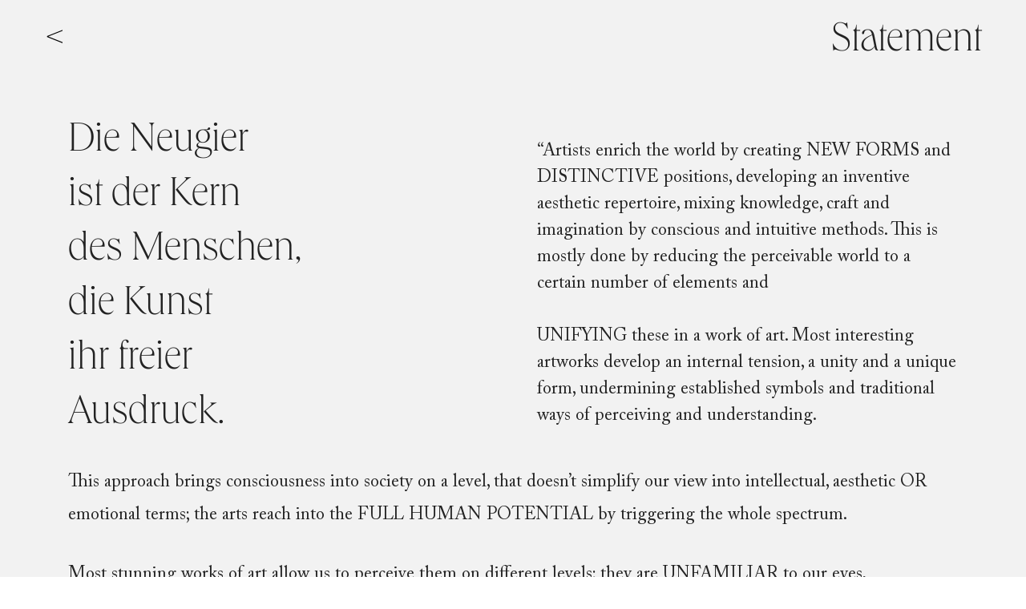

--- FILE ---
content_type: text/html; charset=UTF-8
request_url: https://crichton.tv/project/statement
body_size: 20112
content:
<!DOCTYPE html>
<html lang="en-US" data-semplice="5.3.5">
	<head>
		<meta charset="UTF-8" />
		<meta name="viewport" content="width=device-width, initial-scale=1.0, maximum-scale=1.0" />
		<style>
#wpadminbar #wp-admin-bar-wccp_free_top_button .ab-icon:before {
	content: "\f160";
	color: #02CA02;
	top: 3px;
}
#wpadminbar #wp-admin-bar-wccp_free_top_button .ab-icon {
	transform: rotate(45deg);
}
</style>
<meta name='robots' content='index, follow, max-image-preview:large, max-snippet:-1, max-video-preview:-1' />

	<!-- This site is optimized with the Yoast SEO plugin v26.7 - https://yoast.com/wordpress/plugins/seo/ -->
	<title>Statement</title>
	<meta name="description" content="Curiosity at the core of mankind" />
	<link rel="canonical" href="https://crichton.tv/project/statement" />
	<meta property="og:locale" content="en_US" />
	<meta property="og:type" content="article" />
	<meta property="og:title" content="Statement" />
	<meta property="og:description" content="Curiosity at the core of mankind" />
	<meta property="og:url" content="https://crichton.tv/project/statement" />
	<meta property="og:site_name" content="Alec Crichton" />
	<meta property="article:publisher" content="https://www.facebook.com/aleccrichton" />
	<meta property="article:modified_time" content="2025-07-21T20:40:46+00:00" />
	<meta property="og:image" content="https://crichton.tv/wp-content/uploads/2023/05/neugier.jpg" />
	<meta name="twitter:card" content="summary_large_image" />
	<meta name="twitter:title" content="Statement" />
	<meta name="twitter:description" content="Curiosity at the core of mankind" />
	<meta name="twitter:image" content="https://crichton.tv/wp-content/uploads/2023/05/neugier.jpg" />
	<meta name="twitter:site" content="@aleccrichton" />
	<script type="application/ld+json" class="yoast-schema-graph">{"@context":"https://schema.org","@graph":[{"@type":"WebPage","@id":"https://crichton.tv/project/statement","url":"https://crichton.tv/project/statement","name":"Statement","isPartOf":{"@id":"https://crichton.tv/#website"},"datePublished":"2020-12-04T19:16:00+00:00","dateModified":"2025-07-21T20:40:46+00:00","description":"Curiosity at the core of mankind","breadcrumb":{"@id":"https://crichton.tv/project/statement#breadcrumb"},"inLanguage":"en-US","potentialAction":[{"@type":"ReadAction","target":["https://crichton.tv/project/statement"]}]},{"@type":"BreadcrumbList","@id":"https://crichton.tv/project/statement#breadcrumb","itemListElement":[{"@type":"ListItem","position":1,"name":"Home","item":"https://crichton.tv/"},{"@type":"ListItem","position":2,"name":"Statement"}]},{"@type":"WebSite","@id":"https://crichton.tv/#website","url":"https://crichton.tv/","name":"Alec Crichton","description":"Alec Crichton (DE/GB) is artist and author from Cologne. After studying at the Academy of Media Arts Cologne, he became partner and curator of the art TV station Souvenirs from Earth on the German-French cable network and started teaching at the Art Academy Düsseldorf. Themes of his work arise from the interplay of semiotics, the environment and mortality.","publisher":{"@id":"https://crichton.tv/#/schema/person/4da76893fbb61b696a5fab2b61362481"},"potentialAction":[{"@type":"SearchAction","target":{"@type":"EntryPoint","urlTemplate":"https://crichton.tv/?s={search_term_string}"},"query-input":{"@type":"PropertyValueSpecification","valueRequired":true,"valueName":"search_term_string"}}],"inLanguage":"en-US"},{"@type":["Person","Organization"],"@id":"https://crichton.tv/#/schema/person/4da76893fbb61b696a5fab2b61362481","name":"Alec Crichton","logo":{"@id":"https://crichton.tv/#/schema/person/image/"},"description":"Alec Crichton (DE/GB) is artist and author from Cologne. After studying at the Academy of Media Arts Cologne, he became partner and curator of the art TV station Souvenirs from Earth on the German-French cable network and started teaching at the Art Academy Düsseldorf. Themes of his work arise from the interplay of semiotics, the environment and mortality.","sameAs":["https://crichton.tv","https://www.facebook.com/aleccrichton","https://www.instagram.com/aleccrichton/","https://x.com/aleccrichton"]}]}</script>
	<!-- / Yoast SEO plugin. -->


<link rel='dns-prefetch' href='//vimeo.com' />
<link rel="alternate" title="oEmbed (JSON)" type="application/json+oembed" href="https://crichton.tv/wp-json/oembed/1.0/embed?url=https%3A%2F%2Fcrichton.tv%2Fproject%2Fstatement" />
<link rel="alternate" title="oEmbed (XML)" type="text/xml+oembed" href="https://crichton.tv/wp-json/oembed/1.0/embed?url=https%3A%2F%2Fcrichton.tv%2Fproject%2Fstatement&#038;format=xml" />
<style id='wp-img-auto-sizes-contain-inline-css' type='text/css'>
img:is([sizes=auto i],[sizes^="auto," i]){contain-intrinsic-size:3000px 1500px}
/*# sourceURL=wp-img-auto-sizes-contain-inline-css */
</style>
<style id='wp-emoji-styles-inline-css' type='text/css'>

	img.wp-smiley, img.emoji {
		display: inline !important;
		border: none !important;
		box-shadow: none !important;
		height: 1em !important;
		width: 1em !important;
		margin: 0 0.07em !important;
		vertical-align: -0.1em !important;
		background: none !important;
		padding: 0 !important;
	}
/*# sourceURL=wp-emoji-styles-inline-css */
</style>
<style id='wp-block-library-inline-css' type='text/css'>
:root{--wp-block-synced-color:#7a00df;--wp-block-synced-color--rgb:122,0,223;--wp-bound-block-color:var(--wp-block-synced-color);--wp-editor-canvas-background:#ddd;--wp-admin-theme-color:#007cba;--wp-admin-theme-color--rgb:0,124,186;--wp-admin-theme-color-darker-10:#006ba1;--wp-admin-theme-color-darker-10--rgb:0,107,160.5;--wp-admin-theme-color-darker-20:#005a87;--wp-admin-theme-color-darker-20--rgb:0,90,135;--wp-admin-border-width-focus:2px}@media (min-resolution:192dpi){:root{--wp-admin-border-width-focus:1.5px}}.wp-element-button{cursor:pointer}:root .has-very-light-gray-background-color{background-color:#eee}:root .has-very-dark-gray-background-color{background-color:#313131}:root .has-very-light-gray-color{color:#eee}:root .has-very-dark-gray-color{color:#313131}:root .has-vivid-green-cyan-to-vivid-cyan-blue-gradient-background{background:linear-gradient(135deg,#00d084,#0693e3)}:root .has-purple-crush-gradient-background{background:linear-gradient(135deg,#34e2e4,#4721fb 50%,#ab1dfe)}:root .has-hazy-dawn-gradient-background{background:linear-gradient(135deg,#faaca8,#dad0ec)}:root .has-subdued-olive-gradient-background{background:linear-gradient(135deg,#fafae1,#67a671)}:root .has-atomic-cream-gradient-background{background:linear-gradient(135deg,#fdd79a,#004a59)}:root .has-nightshade-gradient-background{background:linear-gradient(135deg,#330968,#31cdcf)}:root .has-midnight-gradient-background{background:linear-gradient(135deg,#020381,#2874fc)}:root{--wp--preset--font-size--normal:16px;--wp--preset--font-size--huge:42px}.has-regular-font-size{font-size:1em}.has-larger-font-size{font-size:2.625em}.has-normal-font-size{font-size:var(--wp--preset--font-size--normal)}.has-huge-font-size{font-size:var(--wp--preset--font-size--huge)}.has-text-align-center{text-align:center}.has-text-align-left{text-align:left}.has-text-align-right{text-align:right}.has-fit-text{white-space:nowrap!important}#end-resizable-editor-section{display:none}.aligncenter{clear:both}.items-justified-left{justify-content:flex-start}.items-justified-center{justify-content:center}.items-justified-right{justify-content:flex-end}.items-justified-space-between{justify-content:space-between}.screen-reader-text{border:0;clip-path:inset(50%);height:1px;margin:-1px;overflow:hidden;padding:0;position:absolute;width:1px;word-wrap:normal!important}.screen-reader-text:focus{background-color:#ddd;clip-path:none;color:#444;display:block;font-size:1em;height:auto;left:5px;line-height:normal;padding:15px 23px 14px;text-decoration:none;top:5px;width:auto;z-index:100000}html :where(.has-border-color){border-style:solid}html :where([style*=border-top-color]){border-top-style:solid}html :where([style*=border-right-color]){border-right-style:solid}html :where([style*=border-bottom-color]){border-bottom-style:solid}html :where([style*=border-left-color]){border-left-style:solid}html :where([style*=border-width]){border-style:solid}html :where([style*=border-top-width]){border-top-style:solid}html :where([style*=border-right-width]){border-right-style:solid}html :where([style*=border-bottom-width]){border-bottom-style:solid}html :where([style*=border-left-width]){border-left-style:solid}html :where(img[class*=wp-image-]){height:auto;max-width:100%}:where(figure){margin:0 0 1em}html :where(.is-position-sticky){--wp-admin--admin-bar--position-offset:var(--wp-admin--admin-bar--height,0px)}@media screen and (max-width:600px){html :where(.is-position-sticky){--wp-admin--admin-bar--position-offset:0px}}

/*# sourceURL=wp-block-library-inline-css */
</style><style id='global-styles-inline-css' type='text/css'>
:root{--wp--preset--aspect-ratio--square: 1;--wp--preset--aspect-ratio--4-3: 4/3;--wp--preset--aspect-ratio--3-4: 3/4;--wp--preset--aspect-ratio--3-2: 3/2;--wp--preset--aspect-ratio--2-3: 2/3;--wp--preset--aspect-ratio--16-9: 16/9;--wp--preset--aspect-ratio--9-16: 9/16;--wp--preset--color--black: #000000;--wp--preset--color--cyan-bluish-gray: #abb8c3;--wp--preset--color--white: #ffffff;--wp--preset--color--pale-pink: #f78da7;--wp--preset--color--vivid-red: #cf2e2e;--wp--preset--color--luminous-vivid-orange: #ff6900;--wp--preset--color--luminous-vivid-amber: #fcb900;--wp--preset--color--light-green-cyan: #7bdcb5;--wp--preset--color--vivid-green-cyan: #00d084;--wp--preset--color--pale-cyan-blue: #8ed1fc;--wp--preset--color--vivid-cyan-blue: #0693e3;--wp--preset--color--vivid-purple: #9b51e0;--wp--preset--gradient--vivid-cyan-blue-to-vivid-purple: linear-gradient(135deg,rgb(6,147,227) 0%,rgb(155,81,224) 100%);--wp--preset--gradient--light-green-cyan-to-vivid-green-cyan: linear-gradient(135deg,rgb(122,220,180) 0%,rgb(0,208,130) 100%);--wp--preset--gradient--luminous-vivid-amber-to-luminous-vivid-orange: linear-gradient(135deg,rgb(252,185,0) 0%,rgb(255,105,0) 100%);--wp--preset--gradient--luminous-vivid-orange-to-vivid-red: linear-gradient(135deg,rgb(255,105,0) 0%,rgb(207,46,46) 100%);--wp--preset--gradient--very-light-gray-to-cyan-bluish-gray: linear-gradient(135deg,rgb(238,238,238) 0%,rgb(169,184,195) 100%);--wp--preset--gradient--cool-to-warm-spectrum: linear-gradient(135deg,rgb(74,234,220) 0%,rgb(151,120,209) 20%,rgb(207,42,186) 40%,rgb(238,44,130) 60%,rgb(251,105,98) 80%,rgb(254,248,76) 100%);--wp--preset--gradient--blush-light-purple: linear-gradient(135deg,rgb(255,206,236) 0%,rgb(152,150,240) 100%);--wp--preset--gradient--blush-bordeaux: linear-gradient(135deg,rgb(254,205,165) 0%,rgb(254,45,45) 50%,rgb(107,0,62) 100%);--wp--preset--gradient--luminous-dusk: linear-gradient(135deg,rgb(255,203,112) 0%,rgb(199,81,192) 50%,rgb(65,88,208) 100%);--wp--preset--gradient--pale-ocean: linear-gradient(135deg,rgb(255,245,203) 0%,rgb(182,227,212) 50%,rgb(51,167,181) 100%);--wp--preset--gradient--electric-grass: linear-gradient(135deg,rgb(202,248,128) 0%,rgb(113,206,126) 100%);--wp--preset--gradient--midnight: linear-gradient(135deg,rgb(2,3,129) 0%,rgb(40,116,252) 100%);--wp--preset--font-size--small: 13px;--wp--preset--font-size--medium: 20px;--wp--preset--font-size--large: 36px;--wp--preset--font-size--x-large: 42px;--wp--preset--spacing--20: 0.44rem;--wp--preset--spacing--30: 0.67rem;--wp--preset--spacing--40: 1rem;--wp--preset--spacing--50: 1.5rem;--wp--preset--spacing--60: 2.25rem;--wp--preset--spacing--70: 3.38rem;--wp--preset--spacing--80: 5.06rem;--wp--preset--shadow--natural: 6px 6px 9px rgba(0, 0, 0, 0.2);--wp--preset--shadow--deep: 12px 12px 50px rgba(0, 0, 0, 0.4);--wp--preset--shadow--sharp: 6px 6px 0px rgba(0, 0, 0, 0.2);--wp--preset--shadow--outlined: 6px 6px 0px -3px rgb(255, 255, 255), 6px 6px rgb(0, 0, 0);--wp--preset--shadow--crisp: 6px 6px 0px rgb(0, 0, 0);}:where(.is-layout-flex){gap: 0.5em;}:where(.is-layout-grid){gap: 0.5em;}body .is-layout-flex{display: flex;}.is-layout-flex{flex-wrap: wrap;align-items: center;}.is-layout-flex > :is(*, div){margin: 0;}body .is-layout-grid{display: grid;}.is-layout-grid > :is(*, div){margin: 0;}:where(.wp-block-columns.is-layout-flex){gap: 2em;}:where(.wp-block-columns.is-layout-grid){gap: 2em;}:where(.wp-block-post-template.is-layout-flex){gap: 1.25em;}:where(.wp-block-post-template.is-layout-grid){gap: 1.25em;}.has-black-color{color: var(--wp--preset--color--black) !important;}.has-cyan-bluish-gray-color{color: var(--wp--preset--color--cyan-bluish-gray) !important;}.has-white-color{color: var(--wp--preset--color--white) !important;}.has-pale-pink-color{color: var(--wp--preset--color--pale-pink) !important;}.has-vivid-red-color{color: var(--wp--preset--color--vivid-red) !important;}.has-luminous-vivid-orange-color{color: var(--wp--preset--color--luminous-vivid-orange) !important;}.has-luminous-vivid-amber-color{color: var(--wp--preset--color--luminous-vivid-amber) !important;}.has-light-green-cyan-color{color: var(--wp--preset--color--light-green-cyan) !important;}.has-vivid-green-cyan-color{color: var(--wp--preset--color--vivid-green-cyan) !important;}.has-pale-cyan-blue-color{color: var(--wp--preset--color--pale-cyan-blue) !important;}.has-vivid-cyan-blue-color{color: var(--wp--preset--color--vivid-cyan-blue) !important;}.has-vivid-purple-color{color: var(--wp--preset--color--vivid-purple) !important;}.has-black-background-color{background-color: var(--wp--preset--color--black) !important;}.has-cyan-bluish-gray-background-color{background-color: var(--wp--preset--color--cyan-bluish-gray) !important;}.has-white-background-color{background-color: var(--wp--preset--color--white) !important;}.has-pale-pink-background-color{background-color: var(--wp--preset--color--pale-pink) !important;}.has-vivid-red-background-color{background-color: var(--wp--preset--color--vivid-red) !important;}.has-luminous-vivid-orange-background-color{background-color: var(--wp--preset--color--luminous-vivid-orange) !important;}.has-luminous-vivid-amber-background-color{background-color: var(--wp--preset--color--luminous-vivid-amber) !important;}.has-light-green-cyan-background-color{background-color: var(--wp--preset--color--light-green-cyan) !important;}.has-vivid-green-cyan-background-color{background-color: var(--wp--preset--color--vivid-green-cyan) !important;}.has-pale-cyan-blue-background-color{background-color: var(--wp--preset--color--pale-cyan-blue) !important;}.has-vivid-cyan-blue-background-color{background-color: var(--wp--preset--color--vivid-cyan-blue) !important;}.has-vivid-purple-background-color{background-color: var(--wp--preset--color--vivid-purple) !important;}.has-black-border-color{border-color: var(--wp--preset--color--black) !important;}.has-cyan-bluish-gray-border-color{border-color: var(--wp--preset--color--cyan-bluish-gray) !important;}.has-white-border-color{border-color: var(--wp--preset--color--white) !important;}.has-pale-pink-border-color{border-color: var(--wp--preset--color--pale-pink) !important;}.has-vivid-red-border-color{border-color: var(--wp--preset--color--vivid-red) !important;}.has-luminous-vivid-orange-border-color{border-color: var(--wp--preset--color--luminous-vivid-orange) !important;}.has-luminous-vivid-amber-border-color{border-color: var(--wp--preset--color--luminous-vivid-amber) !important;}.has-light-green-cyan-border-color{border-color: var(--wp--preset--color--light-green-cyan) !important;}.has-vivid-green-cyan-border-color{border-color: var(--wp--preset--color--vivid-green-cyan) !important;}.has-pale-cyan-blue-border-color{border-color: var(--wp--preset--color--pale-cyan-blue) !important;}.has-vivid-cyan-blue-border-color{border-color: var(--wp--preset--color--vivid-cyan-blue) !important;}.has-vivid-purple-border-color{border-color: var(--wp--preset--color--vivid-purple) !important;}.has-vivid-cyan-blue-to-vivid-purple-gradient-background{background: var(--wp--preset--gradient--vivid-cyan-blue-to-vivid-purple) !important;}.has-light-green-cyan-to-vivid-green-cyan-gradient-background{background: var(--wp--preset--gradient--light-green-cyan-to-vivid-green-cyan) !important;}.has-luminous-vivid-amber-to-luminous-vivid-orange-gradient-background{background: var(--wp--preset--gradient--luminous-vivid-amber-to-luminous-vivid-orange) !important;}.has-luminous-vivid-orange-to-vivid-red-gradient-background{background: var(--wp--preset--gradient--luminous-vivid-orange-to-vivid-red) !important;}.has-very-light-gray-to-cyan-bluish-gray-gradient-background{background: var(--wp--preset--gradient--very-light-gray-to-cyan-bluish-gray) !important;}.has-cool-to-warm-spectrum-gradient-background{background: var(--wp--preset--gradient--cool-to-warm-spectrum) !important;}.has-blush-light-purple-gradient-background{background: var(--wp--preset--gradient--blush-light-purple) !important;}.has-blush-bordeaux-gradient-background{background: var(--wp--preset--gradient--blush-bordeaux) !important;}.has-luminous-dusk-gradient-background{background: var(--wp--preset--gradient--luminous-dusk) !important;}.has-pale-ocean-gradient-background{background: var(--wp--preset--gradient--pale-ocean) !important;}.has-electric-grass-gradient-background{background: var(--wp--preset--gradient--electric-grass) !important;}.has-midnight-gradient-background{background: var(--wp--preset--gradient--midnight) !important;}.has-small-font-size{font-size: var(--wp--preset--font-size--small) !important;}.has-medium-font-size{font-size: var(--wp--preset--font-size--medium) !important;}.has-large-font-size{font-size: var(--wp--preset--font-size--large) !important;}.has-x-large-font-size{font-size: var(--wp--preset--font-size--x-large) !important;}
/*# sourceURL=global-styles-inline-css */
</style>

<style id='classic-theme-styles-inline-css' type='text/css'>
/*! This file is auto-generated */
.wp-block-button__link{color:#fff;background-color:#32373c;border-radius:9999px;box-shadow:none;text-decoration:none;padding:calc(.667em + 2px) calc(1.333em + 2px);font-size:1.125em}.wp-block-file__button{background:#32373c;color:#fff;text-decoration:none}
/*# sourceURL=/wp-includes/css/classic-themes.min.css */
</style>
<link rel='stylesheet' id='dashicons-css' href='https://crichton.tv/wp-includes/css/dashicons.min.css?ver=6.9' type='text/css' media='all' />
<link rel='stylesheet' id='admin-bar-css' href='https://crichton.tv/wp-includes/css/admin-bar.min.css?ver=6.9' type='text/css' media='all' />
<style id='admin-bar-inline-css' type='text/css'>

    /* Hide CanvasJS credits for P404 charts specifically */
    #p404RedirectChart .canvasjs-chart-credit {
        display: none !important;
    }
    
    #p404RedirectChart canvas {
        border-radius: 6px;
    }

    .p404-redirect-adminbar-weekly-title {
        font-weight: bold;
        font-size: 14px;
        color: #fff;
        margin-bottom: 6px;
    }

    #wpadminbar #wp-admin-bar-p404_free_top_button .ab-icon:before {
        content: "\f103";
        color: #dc3545;
        top: 3px;
    }
    
    #wp-admin-bar-p404_free_top_button .ab-item {
        min-width: 80px !important;
        padding: 0px !important;
    }
    
    /* Ensure proper positioning and z-index for P404 dropdown */
    .p404-redirect-adminbar-dropdown-wrap { 
        min-width: 0; 
        padding: 0;
        position: static !important;
    }
    
    #wpadminbar #wp-admin-bar-p404_free_top_button_dropdown {
        position: static !important;
    }
    
    #wpadminbar #wp-admin-bar-p404_free_top_button_dropdown .ab-item {
        padding: 0 !important;
        margin: 0 !important;
    }
    
    .p404-redirect-dropdown-container {
        min-width: 340px;
        padding: 18px 18px 12px 18px;
        background: #23282d !important;
        color: #fff;
        border-radius: 12px;
        box-shadow: 0 8px 32px rgba(0,0,0,0.25);
        margin-top: 10px;
        position: relative !important;
        z-index: 999999 !important;
        display: block !important;
        border: 1px solid #444;
    }
    
    /* Ensure P404 dropdown appears on hover */
    #wpadminbar #wp-admin-bar-p404_free_top_button .p404-redirect-dropdown-container { 
        display: none !important;
    }
    
    #wpadminbar #wp-admin-bar-p404_free_top_button:hover .p404-redirect-dropdown-container { 
        display: block !important;
    }
    
    #wpadminbar #wp-admin-bar-p404_free_top_button:hover #wp-admin-bar-p404_free_top_button_dropdown .p404-redirect-dropdown-container {
        display: block !important;
    }
    
    .p404-redirect-card {
        background: #2c3338;
        border-radius: 8px;
        padding: 18px 18px 12px 18px;
        box-shadow: 0 2px 8px rgba(0,0,0,0.07);
        display: flex;
        flex-direction: column;
        align-items: flex-start;
        border: 1px solid #444;
    }
    
    .p404-redirect-btn {
        display: inline-block;
        background: #dc3545;
        color: #fff !important;
        font-weight: bold;
        padding: 5px 22px;
        border-radius: 8px;
        text-decoration: none;
        font-size: 17px;
        transition: background 0.2s, box-shadow 0.2s;
        margin-top: 8px;
        box-shadow: 0 2px 8px rgba(220,53,69,0.15);
        text-align: center;
        line-height: 1.6;
    }
    
    .p404-redirect-btn:hover {
        background: #c82333;
        color: #fff !important;
        box-shadow: 0 4px 16px rgba(220,53,69,0.25);
    }
    
    /* Prevent conflicts with other admin bar dropdowns */
    #wpadminbar .ab-top-menu > li:hover > .ab-item,
    #wpadminbar .ab-top-menu > li.hover > .ab-item {
        z-index: auto;
    }
    
    #wpadminbar #wp-admin-bar-p404_free_top_button:hover > .ab-item {
        z-index: 999998 !important;
    }
    
/*# sourceURL=admin-bar-inline-css */
</style>
<link rel='stylesheet' id='semplice-stylesheet-css' href='https://crichton.tv/wp-content/themes/semplice5/style.css?ver=5.3.5' type='text/css' media='all' />
<link rel='stylesheet' id='semplice-frontend-stylesheet-css' href='https://crichton.tv/wp-content/themes/semplice5/assets/css/frontend.min.css?ver=5.3.5' type='text/css' media='all' />
<link rel='stylesheet' id='mediaelement-css' href='https://crichton.tv/wp-includes/js/mediaelement/mediaelementplayer-legacy.min.css?ver=4.2.17' type='text/css' media='all' />
<script type="text/javascript" src="https://crichton.tv/wp-includes/js/jquery/jquery.min.js?ver=3.7.1" id="jquery-core-js"></script>
<script type="text/javascript" src="https://crichton.tv/wp-includes/js/jquery/jquery-migrate.min.js?ver=3.4.1" id="jquery-migrate-js"></script>
<script type="text/javascript" src="https://crichton.tv/wp-content/plugins/jw-player-7-for-wp/js/jwppp.js?ver=6.9" id="jwppp-js"></script>
<script type="text/javascript" src="https://vimeo.com/channels/sfe/videos/rss?ver=6.9" id="jwppp-library-js"></script>
<script type="text/javascript" id="jwppp-licence-js-extra">
/* <![CDATA[ */
var data = {"licence":""};
//# sourceURL=jwppp-licence-js-extra
/* ]]> */
</script>
<script type="text/javascript" src="https://crichton.tv/wp-content/plugins/jw-player-7-for-wp/js/jwppp-licence.js?ver=6.9" id="jwppp-licence-js"></script>
<link rel="https://api.w.org/" href="https://crichton.tv/wp-json/" /><link rel="EditURI" type="application/rsd+xml" title="RSD" href="https://crichton.tv/xmlrpc.php?rsd" />
<meta name="generator" content="WordPress 6.9" />
<link rel='shortlink' href='https://crichton.tv/?p=798' />
<script id="wpcp_disable_selection" type="text/javascript">
var image_save_msg='You are not allowed to save images!';
	var no_menu_msg='Context Menu disabled!';
	var smessage = "Content is protected";

function disableEnterKey(e)
{
	var elemtype = e.target.tagName;
	
	elemtype = elemtype.toUpperCase();
	
	if (elemtype == "TEXT" || elemtype == "TEXTAREA" || elemtype == "INPUT" || elemtype == "PASSWORD" || elemtype == "SELECT" || elemtype == "OPTION" || elemtype == "EMBED")
	{
		elemtype = 'TEXT';
	}
	
	if (e.ctrlKey){
     var key;
     if(window.event)
          key = window.event.keyCode;     //IE
     else
          key = e.which;     //firefox (97)
    //if (key != 17) alert(key);
     if (elemtype!= 'TEXT' && (key == 97 || key == 65 || key == 67 || key == 99 || key == 88 || key == 120 || key == 26 || key == 85  || key == 86 || key == 83 || key == 43 || key == 73))
     {
		if(wccp_free_iscontenteditable(e)) return true;
		show_wpcp_message('You are not allowed to copy content or view source');
		return false;
     }else
     	return true;
     }
}


/*For contenteditable tags*/
function wccp_free_iscontenteditable(e)
{
	var e = e || window.event; // also there is no e.target property in IE. instead IE uses window.event.srcElement
  	
	var target = e.target || e.srcElement;

	var elemtype = e.target.nodeName;
	
	elemtype = elemtype.toUpperCase();
	
	var iscontenteditable = "false";
		
	if(typeof target.getAttribute!="undefined" ) iscontenteditable = target.getAttribute("contenteditable"); // Return true or false as string
	
	var iscontenteditable2 = false;
	
	if(typeof target.isContentEditable!="undefined" ) iscontenteditable2 = target.isContentEditable; // Return true or false as boolean

	if(target.parentElement.isContentEditable) iscontenteditable2 = true;
	
	if (iscontenteditable == "true" || iscontenteditable2 == true)
	{
		if(typeof target.style!="undefined" ) target.style.cursor = "text";
		
		return true;
	}
}

////////////////////////////////////
function disable_copy(e)
{	
	var e = e || window.event; // also there is no e.target property in IE. instead IE uses window.event.srcElement
	
	var elemtype = e.target.tagName;
	
	elemtype = elemtype.toUpperCase();
	
	if (elemtype == "TEXT" || elemtype == "TEXTAREA" || elemtype == "INPUT" || elemtype == "PASSWORD" || elemtype == "SELECT" || elemtype == "OPTION" || elemtype == "EMBED")
	{
		elemtype = 'TEXT';
	}
	
	if(wccp_free_iscontenteditable(e)) return true;
	
	var isSafari = /Safari/.test(navigator.userAgent) && /Apple Computer/.test(navigator.vendor);
	
	var checker_IMG = '';
	if (elemtype == "IMG" && checker_IMG == 'checked' && e.detail >= 2) {show_wpcp_message(alertMsg_IMG);return false;}
	if (elemtype != "TEXT")
	{
		if (smessage !== "" && e.detail == 2)
			show_wpcp_message(smessage);
		
		if (isSafari)
			return true;
		else
			return false;
	}	
}

//////////////////////////////////////////
function disable_copy_ie()
{
	var e = e || window.event;
	var elemtype = window.event.srcElement.nodeName;
	elemtype = elemtype.toUpperCase();
	if(wccp_free_iscontenteditable(e)) return true;
	if (elemtype == "IMG") {show_wpcp_message(alertMsg_IMG);return false;}
	if (elemtype != "TEXT" && elemtype != "TEXTAREA" && elemtype != "INPUT" && elemtype != "PASSWORD" && elemtype != "SELECT" && elemtype != "OPTION" && elemtype != "EMBED")
	{
		return false;
	}
}	
function reEnable()
{
	return true;
}
document.onkeydown = disableEnterKey;
document.onselectstart = disable_copy_ie;
if(navigator.userAgent.indexOf('MSIE')==-1)
{
	document.onmousedown = disable_copy;
	document.onclick = reEnable;
}
function disableSelection(target)
{
    //For IE This code will work
    if (typeof target.onselectstart!="undefined")
    target.onselectstart = disable_copy_ie;
    
    //For Firefox This code will work
    else if (typeof target.style.MozUserSelect!="undefined")
    {target.style.MozUserSelect="none";}
    
    //All other  (ie: Opera) This code will work
    else
    target.onmousedown=function(){return false}
    target.style.cursor = "default";
}
//Calling the JS function directly just after body load
window.onload = function(){disableSelection(document.body);};

//////////////////special for safari Start////////////////
var onlongtouch;
var timer;
var touchduration = 1000; //length of time we want the user to touch before we do something

var elemtype = "";
function touchstart(e) {
	var e = e || window.event;
  // also there is no e.target property in IE.
  // instead IE uses window.event.srcElement
  	var target = e.target || e.srcElement;
	
	elemtype = window.event.srcElement.nodeName;
	
	elemtype = elemtype.toUpperCase();
	
	if(!wccp_pro_is_passive()) e.preventDefault();
	if (!timer) {
		timer = setTimeout(onlongtouch, touchduration);
	}
}

function touchend() {
    //stops short touches from firing the event
    if (timer) {
        clearTimeout(timer);
        timer = null;
    }
	onlongtouch();
}

onlongtouch = function(e) { //this will clear the current selection if anything selected
	
	if (elemtype != "TEXT" && elemtype != "TEXTAREA" && elemtype != "INPUT" && elemtype != "PASSWORD" && elemtype != "SELECT" && elemtype != "EMBED" && elemtype != "OPTION")	
	{
		if (window.getSelection) {
			if (window.getSelection().empty) {  // Chrome
			window.getSelection().empty();
			} else if (window.getSelection().removeAllRanges) {  // Firefox
			window.getSelection().removeAllRanges();
			}
		} else if (document.selection) {  // IE?
			document.selection.empty();
		}
		return false;
	}
};

document.addEventListener("DOMContentLoaded", function(event) { 
    window.addEventListener("touchstart", touchstart, false);
    window.addEventListener("touchend", touchend, false);
});

function wccp_pro_is_passive() {

  var cold = false,
  hike = function() {};

  try {
	  const object1 = {};
  var aid = Object.defineProperty(object1, 'passive', {
  get() {cold = true}
  });
  window.addEventListener('test', hike, aid);
  window.removeEventListener('test', hike, aid);
  } catch (e) {}

  return cold;
}
/*special for safari End*/
</script>
<script id="wpcp_disable_Right_Click" type="text/javascript">
document.ondragstart = function() { return false;}
	function nocontext(e) {
	   return false;
	}
	document.oncontextmenu = nocontext;
</script>
<style>
.unselectable
{
-moz-user-select:none;
-webkit-user-select:none;
cursor: default;
}
html
{
-webkit-touch-callout: none;
-webkit-user-select: none;
-khtml-user-select: none;
-moz-user-select: none;
-ms-user-select: none;
user-select: none;
-webkit-tap-highlight-color: rgba(0,0,0,0);
}
</style>
<script id="wpcp_css_disable_selection" type="text/javascript">
var e = document.getElementsByTagName('body')[0];
if(e)
{
	e.setAttribute('unselectable',"on");
}
</script>
<style type="text/css" id="semplice-webfonts-selfhosted">@font-face {font-family: 'ACaslonPro-Semibold';src: url('https://crichton.tv/wp-content/uploads/2020/12/ACaslonPro-Semibold.woff2') format('woff2');}@font-face {font-family: 'ACaslonPro-SemiboldItalic';src: url('https://crichton.tv/wp-content/uploads/2020/12/ACaslonPro-SemiboldItalic.woff2') format('woff2');}@font-face {font-family: 'ACaslonPro-BoldItalic';src: url('https://crichton.tv/wp-content/uploads/2020/12/ACaslonPro-BoldItalic.woff2') format('woff2');}@font-face {font-family: 'ACaslonPro-Italic';src: url('https://crichton.tv/wp-content/uploads/2020/12/ACaslonPro-Italic.woff2') format('woff2');}@font-face {font-family: 'ACaslonPro-Bold';src: url('https://crichton.tv/wp-content/uploads/2020/12/ACaslonPro-Bold.woff2') format('woff2');}@font-face {font-family: 'ACaslonPro-Regular';src: url('https://crichton.tv/wp-content/uploads/2020/12/ACaslonPro-Regular.woff2') format('woff2');}@font-face {font-family: 'FCaslonTwelveITCStd-Roman';src: url('https://crichton.tv/wp-content/uploads/2025/06/FCaslonTwelveITCStd-Roman.otf') format('opentype');}@font-face {font-family: 'FCaslonFortytwoITCStd-Roman';src: url('https://crichton.tv/wp-content/uploads/2025/06/FCaslonFortytwoITCStd-Roman.otf') format('opentype');}@font-face {font-family: 'Libre-Caslon-Display-Regular';src: url('https://crichton.tv/wp-content/uploads/2025/07/Libre-Caslon-Display-Regular.ttf') format('truetype');}@font-face {font-family: 'Cormorant-Garamond-Regular';src: url('https://crichton.tv/wp-content/uploads/2025/07/Cormorant-Garamond-Regular.ttf') format('truetype');}@font-face {font-family: 'Cormorant-Garamond-500';src: url('https://crichton.tv/wp-content/uploads/2025/07/Cormorant-Garamond-500.ttf') format('truetype');}@font-face {font-family: 'Cormorant-Garamond-300';src: url('https://crichton.tv/wp-content/uploads/2025/07/Cormorant-Garamond-300.ttf') format('truetype');}@font-face {font-family: 'AGaramondPro-Regular';src: url('https://crichton.tv/wp-content/uploads/2025/07/AGaramondPro-Regular.otf') format('opentype');}@font-face {font-family: 'WeissAntiqua-Regular';src: url('https://crichton.tv/wp-content/uploads/2025/07/WeissAntiqua-Regular.woff2') format('woff2');src: url('https://crichton.tv/wp-content/uploads/2025/07/WeissAntiqua-Regular.ttf') format('truetype');}@font-face {font-family: 'SabonMTStd-Regular';src: url('https://crichton.tv/wp-content/uploads/2025/07/SabonMTStd-Regular.otf') format('opentype');}@font-face {font-family: 'SabonLTStd-Roman';src: url('https://crichton.tv/wp-content/uploads/2025/07/SabonLTStd-Roman.otf') format('opentype');}@font-face {font-family: 'MinionWebPro';src: url('https://crichton.tv/wp-content/uploads/2025/07/MinionWebPro.ttf') format('truetype');}@font-face {font-family: 'ArnoPro-Display';src: url('https://crichton.tv/wp-content/uploads/2025/07/ArnoPro-Display.otf') format('opentype');}@font-face {font-family: 'ArnoPro-LightDisplay-1';src: url('https://crichton.tv/wp-content/uploads/2025/07/ArnoPro-LightDisplay-1.otf') format('opentype');}@font-face {font-family: 'ArnoPro-Regular';src: url('https://crichton.tv/wp-content/uploads/2025/07/ArnoPro-Regular.otf') format('opentype');}@font-face {font-family: 'ArnoPro-SmText';src: url('https://crichton.tv/wp-content/uploads/2025/07/ArnoPro-SmText.otf') format('opentype');}@font-face {font-family: 'ArnoPro-Subhead';src: url('https://crichton.tv/wp-content/uploads/2025/07/ArnoPro-Subhead.otf') format('opentype');}@font-face {font-family: 'signifier-light';src: url('https://crichton.tv/wp-content/uploads/2025/07/signifier-light.woff2') format('woff2');}@font-face {font-family: 'signifier-regular';src: url('https://crichton.tv/wp-content/uploads/2025/07/signifier-regular.woff2') format('woff2');}@font-face {font-family: 'copycat';src: url('https://crichton.tv/wp-content/uploads/2025/08/copycat.woff2') format('woff2');}</style><style type="text/css" id="semplice-webfonts-css">.font_y8ewqie09, [data-font="font_y8ewqie09"], [data-font="font_y8ewqie09"] li a {font-family: "ACaslonPro-Bold", sans-serif;font-weight: 400;font-variation-settings: normal;font-style: normal;}.font_veq5biq3t, [data-font="font_veq5biq3t"], [data-font="font_veq5biq3t"] li a {font-family: "ACaslonPro-BoldItalic", sans-serif;font-weight: 400;font-variation-settings: normal;font-style: normal;}.font_5x1smj6wl, [data-font="font_5x1smj6wl"], [data-font="font_5x1smj6wl"] li a {font-family: "ACaslonPro-Italic", sans-serif;font-weight: 400;font-variation-settings: normal;font-style: normal;}.font_xu76a4cd9, [data-font="font_xu76a4cd9"], [data-font="font_xu76a4cd9"] li a {font-family: "ACaslonPro-Semibold", sans-serif;font-weight: 400;font-variation-settings: normal;font-style: normal;}.font_p02km98qn, [data-font="font_p02km98qn"], [data-font="font_p02km98qn"] li a {font-family: "ACaslonPro-Semibold", sans-serif;font-weight: 400;font-variation-settings: normal;font-style: normal;}.font_qjkrv8i5h, [data-font="font_qjkrv8i5h"], [data-font="font_qjkrv8i5h"] li a {font-family: "ACaslonPro-Bold", sans-serif;font-weight: 400;font-variation-settings: normal;font-style: normal;}.font_k4hgcesce, [data-font="font_k4hgcesce"], [data-font="font_k4hgcesce"] li a, #content-holder p, #content-holder li {font-family: "ACaslonPro-Regular", sans-serif;font-weight: 400;font-variation-settings: normal;font-style: normal;}.font_3z4jgqbb9, [data-font="font_3z4jgqbb9"], [data-font="font_3z4jgqbb9"] li a {font-family: "ACaslonPro-SemiboldItalic", sans-serif;font-weight: 400;font-variation-settings: normal;font-style: normal;}.font_emrucqqy4, [data-font="font_emrucqqy4"], [data-font="font_emrucqqy4"] li a {font-family: "ACaslonPro-BoldItalic", sans-serif;font-weight: 400;font-variation-settings: normal;font-style: normal;}.font_jj8xcty7u, [data-font="font_jj8xcty7u"], [data-font="font_jj8xcty7u"] li a {font-family: "ACaslonPro-Italic", sans-serif;font-weight: 400;font-variation-settings: normal;font-style: normal;}.font_2478gi336, [data-font="font_2478gi336"], [data-font="font_2478gi336"] li a {font-family: "FCaslonTwelveITCStd-Roman", sans-serif;font-weight: 400;font-variation-settings: normal;font-style: normal;}.font_tbia0ulde, [data-font="font_tbia0ulde"], [data-font="font_tbia0ulde"] li a {font-family: "FCaslonFortytwoITCStd-Roman", sans-serif;font-weight: 400;font-variation-settings: normal;font-style: normal;}.font_dxn9niuwp, [data-font="font_dxn9niuwp"], [data-font="font_dxn9niuwp"] li a {font-family: "Libre-Caslon-Display-Regular", sans-serif;font-weight: 400;font-variation-settings: normal;font-style: normal;}.font_4ajhaasci, [data-font="font_4ajhaasci"], [data-font="font_4ajhaasci"] li a {font-family: "signifier-light", sans-serif;font-weight: 400;font-variation-settings: normal;font-style: normal;}.font_sshtswm6c, [data-font="font_sshtswm6c"], [data-font="font_sshtswm6c"] li a {font-family: "signifier-regular", sans-serif;font-weight: 400;font-variation-settings: normal;font-style: normal;}.font_db5yq7w62, [data-font="font_db5yq7w62"], [data-font="font_db5yq7w62"] li a {font-family: "Cormorant-Garamond-Regular", sans-serif;font-weight: 400;font-variation-settings: normal;font-style: normal;}.font_ktpko2qps, [data-font="font_ktpko2qps"], [data-font="font_ktpko2qps"] li a {font-family: "Cormorant-Garamond-500", sans-serif;font-weight: 400;font-variation-settings: normal;font-style: normal;}.font_hkt0t5bll, [data-font="font_hkt0t5bll"], [data-font="font_hkt0t5bll"] li a {font-family: "Cormorant-Garamond-300", sans-serif;font-weight: 400;font-variation-settings: normal;font-style: normal;}.font_l1tlgbgut, [data-font="font_l1tlgbgut"], [data-font="font_l1tlgbgut"] li a {font-family: "AGaramondPro-Regular", sans-serif;font-weight: 400;font-variation-settings: normal;font-style: normal;}.font_olg5m1i69, [data-font="font_olg5m1i69"], [data-font="font_olg5m1i69"] li a {font-family: "WeissAntiqua-Regular", sans-serif;font-weight: 400;font-variation-settings: normal;font-style: normal;}.font_4d0qw2ysa, [data-font="font_4d0qw2ysa"], [data-font="font_4d0qw2ysa"] li a {font-family: "SabonMTStd-Regular", sans-serif;font-weight: 400;font-variation-settings: normal;font-style: normal;}.font_5i6avxr55, [data-font="font_5i6avxr55"], [data-font="font_5i6avxr55"] li a {font-family: "SabonLTStd-Roman", sans-serif;font-weight: 400;font-variation-settings: normal;font-style: normal;}.font_uzjh2mcei, [data-font="font_uzjh2mcei"], [data-font="font_uzjh2mcei"] li a {font-family: "MinionWebPro", sans-serif;font-weight: 400;font-variation-settings: normal;font-style: normal;}.font_g8ts7zpez, [data-font="font_g8ts7zpez"], [data-font="font_g8ts7zpez"] li a {font-family: "ArnoPro-Display", sans-serif;font-weight: 400;font-variation-settings: normal;font-style: normal;}.font_bmshaucnj, [data-font="font_bmshaucnj"], [data-font="font_bmshaucnj"] li a {font-family: "ArnoPro-LightDisplay-1", sans-serif;font-weight: 400;font-variation-settings: normal;font-style: normal;}.font_otcxabuvi, [data-font="font_otcxabuvi"], [data-font="font_otcxabuvi"] li a {font-family: "ArnoPro-Regular", sans-serif;font-weight: 400;font-variation-settings: normal;font-style: normal;}.font_o6dofm2ff, [data-font="font_o6dofm2ff"], [data-font="font_o6dofm2ff"] li a {font-family: "ArnoPro-SmText", sans-serif;font-weight: 400;font-variation-settings: normal;font-style: normal;}.font_szt55xtni, [data-font="font_szt55xtni"], [data-font="font_szt55xtni"] li a {font-family: "ArnoPro-Subhead", sans-serif;font-weight: 400;font-variation-settings: normal;font-style: normal;}.font_3r8wjh2ps, [data-font="font_3r8wjh2ps"], [data-font="font_3r8wjh2ps"] li a, #content-holder h1 {font-family: "copycat", sans-serif;font-weight: 400;font-variation-settings: normal;font-style: normal;}</style>
		<style type="text/css" id="semplice-custom-css">
			
				@media screen and (min-width: 1170px) {
					.container-fluid, .container, .admin-container {
						padding: 0 0rem 0 0rem;
					}
				}
			.container {
			max-width: 1170px;
		}@media screen and (max-width: 1169px) { .row {
			margin-left: -0px;
			margin-right: -0px;
		}.column, .grid-column {
			padding-left: 0px;
			padding-right: 0px;
		}}@media screen and (min-width: 1170px) { .row {
			margin-left: -0px;
			margin-right: -0px;
		}.column, .grid-column {
			padding-left: 0px;
			padding-right: 0px;
		}}
			#content-holder h1 { font-size: 2.888888888888889rem;line-height: 2.3333333333333335rem;letter-spacing: 0rem;}#content-holder h2 { font-size: 1.7777777777777777rem;}#content-holder h3 { font-size: 1.7222222222222223rem;}#content-holder h4 { font-size: 1.7777777777777777rem;}#content-holder p, #content-holder li { font-size: 1.2222222222222223rem;line-height: 1.5;}#content-holder .is-content p { margin-bottom: 1.5em; }@media screen and (min-width: 992px) and (max-width: 1169.98px) { #content-holder p { font-size: 1.22rem;}#content-holder p { line-height: 1.5; }}@media screen and (min-width: 768px) and (max-width: 991.98px) { #content-holder p { font-size: 1.22rem;}#content-holder p { line-height: 1.5; }}@media screen and (min-width: 544px) and (max-width: 767.98px) { #content-holder p { font-size: 1.22rem;}#content-holder p { line-height: 1.5; }}@media screen and (max-width: 543.98px) { #content-holder h1 { font-size: 2.89rem;}#content-holder p { font-size: 1.22rem;}#content-holder p { line-height: 1.5; }}
			
						.transitions-preloader { background-color: #ffffff; }
						.transitions-preloader .loader-image img { width: 6.666666666666667rem; }
					
							.transitions-preloader .loader-image img {
								animation-name: sliderPreloader;
								animation-duration: 1s;
								animation-iteration-count: infinite;
							}
						
			
		.project-panel {
			background: transparent;
			padding: 2.5rem 0rem;
		}
		[data-pp-gutter="no"] .project-panel .pp-thumbs,
		.project-panel .pp-thumbs {
			margin-bottom: -1.666666666666667rem;
		}
		#content-holder .panel-label, .projectnav-preview .panel-label {
			color: #000000;
			font-size: 1.777777777777778rem;
			text-transform: none;
			padding-left: 0rem;
			padding-bottom: 1.666666666666667rem;
			text-align: left;
			line-height: 1;
		}
		.project-panel .pp-title {
			padding: 0.5555555555555556rem 0rem 1.666666666666667rem 0rem;
		}
		.project-panel .pp-title a {
			color: #000000; 
			font-size: 1.1111111111111112rem; 
			text-transform: none;
		} 
		.project-panel .pp-title span {
			color: #999999;
			font-size: 0.7222222222222222rem;
			text-transform: none;
		}
		.semplice-next-prev {
			background: transparent;
			padding: 5.555555555555555rem 0rem 5.555555555555555rem 0rem;
		}
		.semplice-next-prev .np-inner {
			height: 0rem;
		}
		.semplice-next-prev .np-inner .np-link .np-prefix,
		.semplice-next-prev .np-inner .np-link .np-label {
			color: #111111;
			font-size: 2.5555555555555554rem;
			text-transform: none;
			letter-spacing: 0rem;
		}
		.semplice-next-prev .np-inner .np-link .np-text-above {
			padding-bottom: 2px;
		}
		.semplice-next-prev .np-inner .np-link .np-label-above {
			color: #000000;
			font-size: 0.7777777777777778rem;
			text-transform: uppercase;
			letter-spacing: 1px;
		}
		.semplice-next-prev .np-inner .np-link .np-text {
			padding: 0rem 0rem;
		}
		.semplice-next .np-text {
			margin-right: -0rem;
		}
		.semplice-next-prev .nextprev-seperator {
			width: 1px;
			margin: 2rem -0px;
			background: #000000;
		}
	
			.np-link:hover {
				background: #ffffff;
			}
			.np-link:hover .np-text .np-label,
			.np-link:hover .np-text .np-prefix {
				color: #606060 !important;
			}
			.np-link:hover .np-label-above {
				color: #000000 !important;
			}
		
			.is-content { color: #222222; }a { color: #000000; }a:hover { color: #222222; }.gtranslate_wrapper {display: none !important;}
.back-to-top {display: none !important;}

.masonry-item:nth-child(1n) {
  padding-top: 47px;
  padding-bottom: 30px;
  padding-left: 40px;
  padding-right: 40px;
}

.masonry-item:nth-child(2n) {
  padding-top: 40px;
  padding-bottom: 51px;
   padding-left: 34px;
  padding-right: 27px;
}

.masonry-item:nth-child(3n) {
  padding-top: 13px;
  padding-bottom: 49px;
   padding-left: 44px;
  padding-right: 24px;
}

.masonry-item:nth-child(4n) {
  padding-top: 18px;
  padding-bottom: 35px;
   padding-left: 46px;
  padding-right: 28px;
}

.masonry-item:nth-child(5n) {
  padding-top: 43px;
  padding-bottom: 10px;
   padding-left: 34px;
  padding-right: 35px;
}
.masonry-item:nth-child(6n) {
  padding-top: 50px;
  padding-bottom: 10px;
   padding-left: 25px;
  padding-right: 30px;
}

.masonry-item:nth-child(7n) {
  padding-top: 38px;
  padding-bottom: 30px;
  padding-left: 23px;
  padding-right: 57px;
}

.masonry-item:nth-child(8n) {
  padding-top: 47px;
  padding-bottom: 51px;
   padding-left: 54px;
  padding-right: 27px;
}

.masonry-item:nth-child(9n) {
  padding-top: 33px;
  padding-bottom: 59px;
   padding-left: 24px;
  padding-right: 54px;
}

@media screen and (min-width: 1170px){.custom-photo .column {
 width: 33% !important;
 max-width: 33% !important;
 flex-basis: 33% !important;
}
.custom-video .column {
 width: 66% !important;
 max-width: 66% !important;
 flex-basis: 66% !important;
}}@media screen and (max-width: 543.98px){.masonry-item:nth-child(1n) {
  padding-top: 40px;
  padding-bottom: 30px;
  padding-left: 18px;
  padding-right: 17px;
}

.masonry-item:nth-child(2n) {
  padding-top: 47px;
  padding-bottom: 51px;
   padding-left: 14px;
  padding-right: 17px;
}

.masonry-item:nth-child(3n) {
  padding-top: 13px;
  padding-bottom: 49px;
   padding-left: 14px;
  padding-right: 14px;
}

.masonry-item:nth-child(4n) {
  padding-top: 18px;
  padding-bottom: 35px;
   padding-left: 16px;
  padding-right: 18px;
}

.masonry-item:nth-child(5n) {
  padding-top: 43px;
  padding-bottom: 10px;
   padding-left: 14px;
  padding-right: 15px;
}
.masonry-item:nth-child(6n) {
  padding-top: 50px;
  padding-bottom: 10px;
   padding-left: 15px;
  padding-right: 10px;
}

.masonry-item:nth-child(7n) {
  padding-top: 38px;
  padding-bottom: 30px;
  padding-left: 13px;
  padding-right: 17px;
}

.masonry-item:nth-child(8n) {
  padding-top: 47px;
  padding-bottom: 51px;
   padding-left: 14px;
  padding-right: 17px;
}

.masonry-item:nth-child(9n) {
  padding-top: 33px;
  padding-bottom: 49px;
   padding-left: 14px;
  padding-right: 14px;
}}.back-to-top a img, .back-to-top a svg { width: 2.6666666666666665rem; height: auto; }.pswp__bg { background: #f2f2f2; }.pswp__top-bar, .pswp__button--arrow--left:before, .pswp__button--arrow--right:before { background-color: rgba(242, 242, 242, .15) !important; }.pswp__bg { opacity: .9 !important; }
			#content-holder .thumb .thumb-inner .thumb-hover {background-color: transparent;background-size: auto;background-position: 0% 0%;background-repeat: no-repeat;}#content-holder .thumb .thumb-inner { transition: box-shadow 0.3s ease; }#content-holder .thumb .thumb-inner:hover, .is-frontend #content-holder .thumb .wrap-focus { box-shadow: 0rem 0rem 0rem 0rem rgba(0,0,0,1); }#content-holder .thumb .thumb-inner img { transition: all 0.1s ease; }#content-holder .thumb .thumb-inner:hover img, .is-frontend #content-holder .thumb .wrap-focus img { transform: scale(1.00); }#content-holder .thumb .thumb-hover-meta { padding: 2.22rem; }#content-holder .thumb .thumb-hover-meta .title { color: #ffffff; font-size: 2rem; text-transform: none; }#content-holder .thumb .thumb-hover-meta .category { color: #999999; font-size: 1rem; text-transform: none; }#content-holder .thumb video { opacity: 1; }
		</style>
	
		<style type="text/css" id="798-post-css">
			#content-798 #content_268747533 {padding-top: 2.3333333333333335rem;margin-top: -0.5555555555555556rem;margin-bottom: 1.1111111111111112rem;}#content-798 #content_268747533 .is-content {}#content-798 #content_vxqjylrvv {padding-top: 2.7777777777777777rem;padding-right: 1.6666666666666667rem;padding-left: 1.6666666666666667rem;}#content-798 #content_vxqjylrvv .is-content {}#content-798 #content_5sjen24ge {padding-top: 1.6666666666666667rem;padding-right: 1.6666666666666667rem;padding-left: 1.6666666666666667rem;}#content-798 #content_5sjen24ge .is-content {}#content-798 #content_gsg069dq9 {padding-top: 1.6666666666666667rem;padding-right: 1.6666666666666667rem;padding-left: 1.6666666666666667rem;}#content-798 #content_gsg069dq9 .is-content {}#content-798 .transition-wrap {background-color: #f2f2f2;}#content-798 .sections { margin-top: 0px !important; }
			.nav_0apk7q1ju { background-color: transparent;; }.nav_0apk7q1ju { height: 4.444444444444445rem; }.is-frontend #content-798 .sections { margin-top: 4.444444444444445rem; }.nav_0apk7q1ju { padding-top: 0rem; }.nav_0apk7q1ju { padding-bottom: 0rem; }.nav_0apk7q1ju .navbar-inner .logo a { color: #000000; }.nav_0apk7q1ju .navbar-inner .logo a { font-size: 2.5555555555555554rem; }.logo a { text-transform: none; }.logo a { letter-spacing: 0rem; }.nav_0apk7q1ju .navbar-inner .logo { margin-top: 0.6666666666666666rem; }.nav_0apk7q1ju .navbar-inner .logo { align-items: center; }.nav_0apk7q1ju .navbar-inner .hamburger { align-items: flex-start; }.nav_0apk7q1ju .navbar-inner .hamburger a.menu-icon span { background-color: transparent; }.nav_0apk7q1ju .navbar-inner .hamburger a.menu-icon { width: 1.7777777777777777rem; }.nav_0apk7q1ju .navbar-inner .hamburger a.menu-icon span { height: 4px; }.nav_0apk7q1ju .navbar-inner .hamburger a.open-menu span::before { transform: translateY(-8px); }.nav_0apk7q1ju .navbar-inner .hamburger a.open-menu span::after { transform: translateY(8px); }.nav_0apk7q1ju .navbar-inner .hamburger a.open-menu:hover span::before { transform: translateY(-10px); }.nav_0apk7q1ju .navbar-inner .hamburger a.open-menu:hover span::after { transform: translateY(10px); }.nav_0apk7q1ju .navbar-inner .hamburger a.menu-icon { height: 20px; }.nav_0apk7q1ju .navbar-inner .hamburger a.menu-icon span { margin-top: 10px; }.nav_0apk7q1ju .navbar-inner nav ul li a span { font-size: 1.7777777777777777rem; }.nav_0apk7q1ju .navbar-inner nav ul li a span { color: transparent; }.nav_0apk7q1ju .navbar-inner nav ul li a { padding-left: 0.69444444444444rem; }.nav_0apk7q1ju .navbar-inner nav ul li a { padding-right: 0.69444444444444rem; }.nav_0apk7q1ju .navbar-inner nav ul li a span { text-transform: none; }.nav_0apk7q1ju .navbar-inner nav ul li a span { border-bottom-width: 0rem; }.nav_0apk7q1ju .navbar-inner nav ul li a span { border-bottom-color: transparent; }.nav_0apk7q1ju .navbar-inner nav ul li a span { padding-bottom: 0rem; }.nav_0apk7q1ju .navbar-inner nav.standard ul { align-items: center; }.nav_0apk7q1ju .navbar-inner nav ul li a:hover span, .navbar-inner nav ul li.current-menu-item a span, .navbar-inner nav ul li.current_page_item a span, .nav_0apk7q1ju .navbar-inner nav ul li.wrap-focus a span { color: transparent; }.nav_0apk7q1ju .navbar-inner nav ul li.current-menu-item a span { color: transparent; }.nav_0apk7q1ju .navbar-inner nav ul li.current_page_item a span { color: transparent; }[data-post-type="project"] .navbar-inner nav ul li.portfolio-grid a span, [data-post-type="post"] .navbar-inner nav ul li.blog-overview a span { color: transparent; }#overlay-menu { background-color: rgba(245, 245, 245, 1); }#overlay-menu .overlay-menu-inner nav ul li a span { font-size: 1.7777777777777777rem; }#overlay-menu .overlay-menu-inner nav ul li a span { color: #000000; }#overlay-menu .overlay-menu-inner nav ul li a:hover span { color: #606060; }#overlay-menu .overlay-menu-inner nav ul li.current-menu-item a span { color: #606060; }#overlay-menu .overlay-menu-inner nav ul li.current_page_item a span { color: #606060; }[data-post-type="project"] #overlay-menu .overlay-menu-inner nav ul li.portfolio-grid a span, [data-post-type="post"] #overlay-menu .overlay-menu-inner nav ul li.blog-overview a span { color: #606060; }@media screen and (min-width: 992px) and (max-width: 1169.98px) { .nav_0apk7q1ju .navbar-inner .hamburger a.menu-icon { height: 20px; }.nav_0apk7q1ju .navbar-inner .hamburger a.menu-icon span { margin-top: 10px; }}@media screen and (min-width: 768px) and (max-width: 991.98px) { .nav_0apk7q1ju .navbar-inner .hamburger a.menu-icon { height: 20px; }.nav_0apk7q1ju .navbar-inner .hamburger a.menu-icon span { margin-top: 10px; }}@media screen and (min-width: 544px) and (max-width: 767.98px) { .nav_0apk7q1ju .navbar-inner .hamburger a.menu-icon { height: 20px; }.nav_0apk7q1ju .navbar-inner .hamburger a.menu-icon span { margin-top: 10px; }}@media screen and (max-width: 543.98px) { .nav_0apk7q1ju .navbar-inner .hamburger a.menu-icon { height: 20px; }.nav_0apk7q1ju .navbar-inner .hamburger a.menu-icon span { margin-top: 10px; }}
		</style>
			<style>html{margin-top:0px!important;}#wpadminbar{top:auto!important;bottom:0;}</style>
		<script async src="https://www.googletagmanager.com/gtag/js?id=UA-9331489-1"></script>
<script>
  window.dataLayer = window.dataLayer || [];
  function gtag(){dataLayer.push(arguments);}
  gtag('js', new Date());

  gtag('config', 'UA-9331489-1');
</script><link rel="shortcut icon" type="image/png" href="https://crichton.tv/wp-content/uploads/2021/02/favicon.ico" sizes="32x32">	</head>
	<body class="wp-singular project-template-default single single-project postid-798 wp-theme-semplice5 unselectable is-frontend dynamic-mode mejs-semplice-ui"bgcolor="transparent" data-post-type="project" data-post-id="798">
		<div id="content-holder" data-active-post="798">
			
						<header class="nav_0apk7q1ju semplice-navbar active-navbar non-sticky-nav  cover-transparent" data-cover-transparent="enabled" data-bg-overlay-visibility="visible" data-mobile-fallback="disabled">
							<div class="container" data-nav="logo-left-menu-right">
								<div class="navbar-inner menu-type-text" data-xl-width="12" data-navbar-type="container">
									<div class="logo navbar-left" data-font="font_3r8wjh2ps"><a href="https://crichton.tv" title="Alec Crichton"><</a></div>
									<nav class="standard navbar-right" data-font="font_k4hgcesce"><ul class="menu"><li class="menu-item menu-item-type-custom menu-item-object-custom menu-item-1747"><a href="https://www.semplice.com"><span></span></a></li>
</ul></nav>
									<div class="hamburger navbar-right semplice-menu"><a class="open-menu menu-icon"><span></span></a></div>
								</div>
							</div>
						</header>
						
				<div id="overlay-menu">
					<div class="overlay-menu-inner" data-xl-width="12">
						<nav class="overlay-nav" data-justify="center" data-align="align-middle" data-font="font_k4hgcesce">
							<ul class="container"><li class="menu-item menu-item-type-custom menu-item-object-custom menu-item-1747"><a href="https://www.semplice.com"><span></span></a></li>
</ul>
						</nav>
					</div>
				</div>
			
					
			<div id="content-798" class="content-container active-content  hide-on-init">
				<div class="transition-wrap">
					<div class="sections">
						
					<section id="section_30d4a7ab0" class="content-block" data-column-mode-sm="single" data-column-mode-xs="single" >
						<div class="container"><div id="row_9fdc3477b" class="row"><div id="column_7761bdf14" class="column" data-xl-width="12" >
					<div class="content-wrapper">
						
				<div id="content_268747533" class="column-content" data-module="text" >
					<div class="is-content"><h1 style="text-align: right;" data-mce-style="text-align: right;">Statement</h1></div>
				</div>
			
					</div>
				</div></div></div>
					</section>				
				
					<section id="section_5x6n0fucp" class="content-block" data-column-mode-sm="single" data-column-mode-xs="single" data-gutter="no" data-layout="grid" >
						<div class="container"><div id="row_1dhf5e75k" class="row"><div id="column_1u87i6dvw" class="column" data-xl-width="6" data-valign="center" >
					<div class="content-wrapper">
						
				<div id="content_vxqjylrvv" class="column-content" data-module="text" >
					<div class="is-content"><h1 data-mce-style="line-height: 3.778rem; font-size: 2.889rem;" style="line-height: 3.778rem; font-size: 2.889rem;" data-line-height-xl="3.778rem" data-font-size-xl="2.889rem">Die Neugier <br>ist der Kern <br>des Menschen, <br>die Kunst <br>ihr freier <br>Ausdruck.</h1></div>
				</div>
			
					</div>
				</div><div id="column_z7pcvulaz" class="column" data-xl-width="6" data-valign="center" >
					<div class="content-wrapper">
						
				<div id="content_5sjen24ge" class="column-content" data-module="text" >
					<div class="is-content"><p><br>“Artists enrich the world by creating NEW FORMS and DISTINCTIVE positions, developing an inventive aesthetic repertoire, mixing knowledge, craft and imagination by conscious and intuitive methods. This is mostly done by reducing the perceivable world to a certain number of elements and</p><p>UNIFYING these in a work of art. Most interesting artworks develop an internal tension, a unity and a unique form, undermining established symbols and traditional ways of perceiving and understanding.</p></div>
				</div>
			
					</div>
				</div></div><div id="row_dgdx2gxiv" class="row"><div id="column_3vu5pq9x2" class="column" data-xl-width="12" >
					<div class="content-wrapper">
						
				<div id="content_gsg069dq9" class="column-content" data-module="text" >
					<div class="is-content"><p style="line-height: 2.333rem;" data-mce-style="line-height: 2.333rem;" data-line-height-xl="2.333rem">This approach brings consciousness into society on a level, that doesn’t simplify our view into intellectual, aesthetic OR emotional terms; the arts reach into the FULL HUMAN POTENTIAL by triggering the whole spectrum.</p><p style="line-height: 2.333rem;" data-mce-style="line-height: 2.333rem;" data-line-height-xl="2.333rem">Most stunning works of art allow us to perceive them on different levels; they are UNFAMILIAR to our eyes, INSPIRING to our hearts, CHALLENGING to our minds and RELEVANT to the world, our time and our culture. The more you are able to embrace an artwork on these complementing levels; aesthetically, emotionally and rationally, the more interesting it gets and the more its relevance will endure over time, when its freshness wears off.”</p><p style="line-height: 2.333rem;" data-mce-style="line-height: 2.333rem;" data-line-height-xl="2.333rem">--Alec Crichton</p></div>
				</div>
			
					</div>
				</div></div></div>
					</section>				
				
				<section class="semplice-next-prev"  data-np-visibility="visible" data-np-gutter="yes" data-pn-layout="grid" data-np-sep-visibility="hidden" data-np-prefix-visibility="visible" data-np-image-visibility="hidden" data-np-text-visibility="visible" data-np-text-position="above" data-np-mouseover="none">
					<div class="container">
						<div class="row">
							<div class="column" data-xl-width="12">
								<div class="np-inner" data-np-justify="edge" data-np-alignment="bottom" data-np-image-scale="cover" data-np-next-only="disabled">
									<a class="semplice-prev np-link" href="https://crichton.tv/project/palomafuente">
										<div class="np-bg"></div>
										
			<div class="np-text">
				<div class="np-text-inner none">
					<span class="np-prefix" data-font="font_3r8wjh2ps"><span>&lsaquo;</span></span>
					<span class="np-label" data-font="font_3r8wjh2ps"></span>
				</div>
			</div>
		
									</a>
									<a class="semplice-next np-link" href="https://crichton.tv/project/landwirtschaft">
										<div class="np-bg"></div>
										
			<div class="np-text">
				<div class="np-text-inner none">
					<span class="np-prefix" data-font="font_3r8wjh2ps"><span>&rsaquo;</span></span>
					<span class="np-label" data-font="font_3r8wjh2ps"></span>
				</div>
			</div>
		
									</a>
								</div>
							</div>
						</div>
					</div>
					<div class="nextprev-seperator"></div>
				</section>
			
					</div>
				</div>
			</div>
		</div>
		<div class="pswp" tabindex="-1" role="dialog" aria-hidden="true">
	<div class="pswp__bg"></div>
	<div class="pswp__scroll-wrap">
		<div class="pswp__container">
			<div class="pswp__item"></div>
			<div class="pswp__item"></div>
			<div class="pswp__item"></div>
		</div>
		<div class="pswp__ui pswp__ui--hidden">
			<div class="pswp__top-bar">
				<div class="pswp__counter"></div>
				<button class="pswp__button pswp__button--close" title="Close (Esc)"></button>
				<button class="pswp__button pswp__button--share" title="Share"></button>
				<button class="pswp__button pswp__button--fs" title="Toggle fullscreen"></button>
				<button class="pswp__button pswp__button--zoom" title="Zoom in/out"></button>
				<div class="pswp__preloader">
					<div class="pswp__preloader__icn">
					  <div class="pswp__preloader__cut">
						<div class="pswp__preloader__donut"></div>
					  </div>
					</div>
				</div>
			</div>
			<div class="pswp__share-modal pswp__share-modal--hidden pswp__single-tap">
				<div class="pswp__share-tooltip"></div> 
			</div>
			<button class="pswp__button pswp__button--arrow--left" title="Previous (arrow left)">
			</button>
			<button class="pswp__button pswp__button--arrow--right" title="Next (arrow right)">
			</button>
			<div class="pswp__caption">
				<div class="pswp__caption__center"></div>
			</div>
		</div>
	</div>
</div>	<div class="back-to-top">
		<a class="semplice-event" data-event-type="helper" data-event="scrollToTop"><svg version="1.1" id="Ebene_1" xmlns="http://www.w3.org/2000/svg" xmlns:xlink="http://www.w3.org/1999/xlink" x="0px" y="0px"
	 width="53px" height="20px" viewBox="0 0 53 20" enable-background="new 0 0 53 20" xml:space="preserve">
<g id="Ebene_3">
</g>
<g>
	<polygon points="43.886,16.221 42.697,17.687 26.5,4.731 10.303,17.688 9.114,16.221 26.5,2.312 	"/>
</g>
</svg>
</a>
	</div>
	<script type="speculationrules">
{"prefetch":[{"source":"document","where":{"and":[{"href_matches":"/*"},{"not":{"href_matches":["/wp-*.php","/wp-admin/*","/wp-content/uploads/*","/wp-content/*","/wp-content/plugins/*","/wp-content/themes/semplice5/*","/*\\?(.+)"]}},{"not":{"selector_matches":"a[rel~=\"nofollow\"]"}},{"not":{"selector_matches":".no-prefetch, .no-prefetch a"}}]},"eagerness":"conservative"}]}
</script>
	<div id="wpcp-error-message" class="msgmsg-box-wpcp hideme"><span>error: </span>Content is protected</div>
	<script>
	var timeout_result;
	function show_wpcp_message(smessage)
	{
		if (smessage !== "")
			{
			var smessage_text = '<span>Alert: </span>'+smessage;
			document.getElementById("wpcp-error-message").innerHTML = smessage_text;
			document.getElementById("wpcp-error-message").className = "msgmsg-box-wpcp warning-wpcp showme";
			clearTimeout(timeout_result);
			timeout_result = setTimeout(hide_message, 3000);
			}
	}
	function hide_message()
	{
		document.getElementById("wpcp-error-message").className = "msgmsg-box-wpcp warning-wpcp hideme";
	}
	</script>
		<style>
	@media print {
	body * {display: none !important;}
		body:after {
		content: "You are not allowed to print preview this page, Thank you"; }
	}
	</style>
		<style type="text/css">
	#wpcp-error-message {
	    direction: ltr;
	    text-align: center;
	    transition: opacity 900ms ease 0s;
	    z-index: 99999999;
	}
	.hideme {
    	opacity:0;
    	visibility: hidden;
	}
	.showme {
    	opacity:1;
    	visibility: visible;
	}
	.msgmsg-box-wpcp {
		border:1px solid #f5aca6;
		border-radius: 10px;
		color: #555;
		font-family: Tahoma;
		font-size: 11px;
		margin: 10px;
		padding: 10px 36px;
		position: fixed;
		width: 255px;
		top: 50%;
  		left: 50%;
  		margin-top: -10px;
  		margin-left: -130px;
  		-webkit-box-shadow: 0px 0px 34px 2px rgba(242,191,191,1);
		-moz-box-shadow: 0px 0px 34px 2px rgba(242,191,191,1);
		box-shadow: 0px 0px 34px 2px rgba(242,191,191,1);
	}
	.msgmsg-box-wpcp span {
		font-weight:bold;
		text-transform:uppercase;
	}
		.warning-wpcp {
		background:#ffecec url('https://crichton.tv/wp-content/plugins/wp-content-copy-protector/images/warning.png') no-repeat 10px 50%;
	}
    </style>
<script type="text/javascript" src="https://crichton.tv/wp-content/themes/semplice5/assets/js/shared.scripts.min.js?ver=5.3.5" id="semplice-shared-scripts-js"></script>
<script type="text/javascript" src="https://crichton.tv/wp-content/themes/semplice5/assets/js/frontend.scripts.min.js?ver=5.3.5" id="semplice-frontend-scripts-js"></script>
<script type="text/javascript" id="mediaelement-core-js-before">
/* <![CDATA[ */
var mejsL10n = {"language":"en","strings":{"mejs.download-file":"Download File","mejs.install-flash":"You are using a browser that does not have Flash player enabled or installed. Please turn on your Flash player plugin or download the latest version from https://get.adobe.com/flashplayer/","mejs.fullscreen":"Fullscreen","mejs.play":"Play","mejs.pause":"Pause","mejs.time-slider":"Time Slider","mejs.time-help-text":"Use Left/Right Arrow keys to advance one second, Up/Down arrows to advance ten seconds.","mejs.live-broadcast":"Live Broadcast","mejs.volume-help-text":"Use Up/Down Arrow keys to increase or decrease volume.","mejs.unmute":"Unmute","mejs.mute":"Mute","mejs.volume-slider":"Volume Slider","mejs.video-player":"Video Player","mejs.audio-player":"Audio Player","mejs.captions-subtitles":"Captions/Subtitles","mejs.captions-chapters":"Chapters","mejs.none":"None","mejs.afrikaans":"Afrikaans","mejs.albanian":"Albanian","mejs.arabic":"Arabic","mejs.belarusian":"Belarusian","mejs.bulgarian":"Bulgarian","mejs.catalan":"Catalan","mejs.chinese":"Chinese","mejs.chinese-simplified":"Chinese (Simplified)","mejs.chinese-traditional":"Chinese (Traditional)","mejs.croatian":"Croatian","mejs.czech":"Czech","mejs.danish":"Danish","mejs.dutch":"Dutch","mejs.english":"English","mejs.estonian":"Estonian","mejs.filipino":"Filipino","mejs.finnish":"Finnish","mejs.french":"French","mejs.galician":"Galician","mejs.german":"German","mejs.greek":"Greek","mejs.haitian-creole":"Haitian Creole","mejs.hebrew":"Hebrew","mejs.hindi":"Hindi","mejs.hungarian":"Hungarian","mejs.icelandic":"Icelandic","mejs.indonesian":"Indonesian","mejs.irish":"Irish","mejs.italian":"Italian","mejs.japanese":"Japanese","mejs.korean":"Korean","mejs.latvian":"Latvian","mejs.lithuanian":"Lithuanian","mejs.macedonian":"Macedonian","mejs.malay":"Malay","mejs.maltese":"Maltese","mejs.norwegian":"Norwegian","mejs.persian":"Persian","mejs.polish":"Polish","mejs.portuguese":"Portuguese","mejs.romanian":"Romanian","mejs.russian":"Russian","mejs.serbian":"Serbian","mejs.slovak":"Slovak","mejs.slovenian":"Slovenian","mejs.spanish":"Spanish","mejs.swahili":"Swahili","mejs.swedish":"Swedish","mejs.tagalog":"Tagalog","mejs.thai":"Thai","mejs.turkish":"Turkish","mejs.ukrainian":"Ukrainian","mejs.vietnamese":"Vietnamese","mejs.welsh":"Welsh","mejs.yiddish":"Yiddish"}};
//# sourceURL=mediaelement-core-js-before
/* ]]> */
</script>
<script type="text/javascript" src="https://crichton.tv/wp-includes/js/mediaelement/mediaelement-and-player.min.js?ver=4.2.17" id="mediaelement-core-js"></script>
<script type="text/javascript" src="https://crichton.tv/wp-includes/js/mediaelement/mediaelement-migrate.min.js?ver=6.9" id="mediaelement-migrate-js"></script>
<script type="text/javascript" id="mediaelement-js-extra">
/* <![CDATA[ */
var _wpmejsSettings = {"pluginPath":"/wp-includes/js/mediaelement/","classPrefix":"mejs-","stretching":"responsive","audioShortcodeLibrary":"mediaelement","videoShortcodeLibrary":"mediaelement"};
//# sourceURL=mediaelement-js-extra
/* ]]> */
</script>
<script type="text/javascript" id="semplice-frontend-js-js-extra">
/* <![CDATA[ */
var semplice = {"default_api_url":"https://crichton.tv/wp-json","semplice_api_url":"https://crichton.tv/wp-json/semplice/v1/frontend","template_dir":"https://crichton.tv/wp-content/themes/semplice5","category_base":"/category/","tag_base":"/tag/","nonce":"827778a66e","frontend_mode":"dynamic","static_transitions":"disabled","site_name":"Alec Crichton","base_url":"https://crichton.tv","frontpage_id":"1735","blog_home":"https://crichton.tv","blog_navbar":"","sr_status":"enabled","blog_sr_status":"disabled","is_preview":"","password_form":"\r\n\u003Cdiv class=\"post-password-form\"\u003E\r\n\t\u003Cdiv class=\"inner\"\u003E\r\n\t\t\u003Cform action=\"https://crichton.tv/wp-login.php?action=postpass\" method=\"post\"\u003E\r\n\t\t\t\u003Cdiv class=\"password-lock\"\u003E\u003Csvg xmlns=\"http://www.w3.org/2000/svg\" width=\"35\" height=\"52\" viewBox=\"0 0 35 52\"\u003E\r\n  \u003Cpath id=\"Form_1\" data-name=\"Form 1\" d=\"M31.3,25.028H27.056a0.755,0.755,0,0,1-.752-0.757V14.654a8.8,8.8,0,1,0-17.608,0v9.616a0.755,0.755,0,0,1-.752.757H3.7a0.755,0.755,0,0,1-.752-0.757V14.654a14.556,14.556,0,1,1,29.111,0v9.616A0.755,0.755,0,0,1,31.3,25.028Zm-3.495-1.514h2.743V14.654a13.051,13.051,0,1,0-26.1,0v8.859H7.192V14.654a10.309,10.309,0,1,1,20.617,0v8.859Zm4.43,28.475H2.761A2.77,2.77,0,0,1,0,49.213V25.28a1.763,1.763,0,0,1,1.755-1.766H33.242A1.763,1.763,0,0,1,35,25.28V49.213A2.77,2.77,0,0,1,32.239,51.988ZM1.758,25.028a0.252,0.252,0,0,0-.251.252V49.213a1.259,1.259,0,0,0,1.254,1.262H32.239a1.259,1.259,0,0,0,1.254-1.262V25.28a0.252,0.252,0,0,0-.251-0.252H1.758ZM20.849,43h-6.7a0.75,0.75,0,0,1-.61-0.314,0.763,0.763,0,0,1-.1-0.682l1.471-4.44a4.1,4.1,0,1,1,5.184,0L21.563,42a0.763,0.763,0,0,1-.1.682A0.75,0.75,0,0,1,20.849,43ZM15.2,41.487H19.8l-1.319-3.979a0.76,0.76,0,0,1,.33-0.891,2.6,2.6,0,1,0-2.633,0,0.76,0.76,0,0,1,.33.891Z\"/\u003E\r\n\u003C/svg\u003E\r\n\u003C/div\u003E\r\n\t\t\t\u003Cp\u003EThis content is protected. \u003Cbr /\u003E\u003Cspan\u003ETo view, please enter the password.\u003C/span\u003E\u003C/p\u003E\r\n\t\t\t\u003Cdiv class=\"input-fields\"\u003E\r\n\t\t\t\t\u003Cinput name=\"post_password\" class=\"post-password-input\" type=\"password\" size=\"20\" maxlength=\"20\" placeholder=\"Enter password\" /\u003E\u003Ca class=\"post-password-submit semplice-event\" data-event-type=\"helper\" data-event=\"postPassword\" data-id=\"798\"\u003ESubmit\u003C/a\u003E\t\t\t\u003C/div\u003E\r\n\t\t\u003C/form\u003E\r\n\t\u003C/div\u003E\r\n\u003C/div\u003E\r\n\r\n","portfolio_order":[1841,1793,1532,1694,1651,1724,1518,1450,1537,1624,1448,1167,1461,1608,828,1367,1247,1103,1010,834,1423,902,870,798,1192,1237,1240],"gallery":{"prev":"\u003Csvg version=\"1.1\" id=\"Ebene_1\" xmlns=\"http://www.w3.org/2000/svg\" xmlns:xlink=\"http://www.w3.org/1999/xlink\" x=\"0px\" y=\"0px\"\r\n\twidth=\"18px\" height=\"40px\"  viewBox=\"0 0 18 40\" enable-background=\"new 0 0 18 40\" xml:space=\"preserve\"\u003E\r\n\u003Cg id=\"Ebene_2\"\u003E\r\n\t\u003Cg\u003E\r\n\t\t\u003Cpolygon points=\"16.3,40 0.3,20 16.3,0 17.7,1 2.5,20 17.7,39 \t\t\"/\u003E\r\n\t\u003C/g\u003E\r\n\u003C/g\u003E\r\n\u003C/svg\u003E\r\n","next":"\u003Csvg version=\"1.1\" id=\"Ebene_1\" xmlns=\"http://www.w3.org/2000/svg\" xmlns:xlink=\"http://www.w3.org/1999/xlink\" x=\"0px\" y=\"0px\"\r\n\twidth=\"18px\" height=\"40px\" viewBox=\"0 0 18 40\" enable-background=\"new 0 0 18 40\" xml:space=\"preserve\"\u003E\r\n\u003Cg id=\"Ebene_2\"\u003E\r\n\t\u003Cg\u003E\r\n\t\t\u003Cpolygon points=\"0.3,39 15.5,20 0.3,1 1.7,0 17.7,20 1.7,40 \t\t\"/\u003E\r\n\t\u003C/g\u003E\r\n\u003C/g\u003E\r\n\u003C/svg\u003E\r\n"},"menus":{"default":"nav_e86vu4egi","nav_d3ebmlja7":{"html":"\r\n\t\t\t\t\t\t\u003Cheader class=\"nav_d3ebmlja7 semplice-navbar active-navbar non-sticky-nav  cover-transparent scroll-to-top\" data-cover-transparent=\"enabled\" data-bg-overlay-visibility=\"hidden\"\u003E\r\n\t\t\t\t\t\t\t\u003Cdiv class=\"container\" data-nav=\"logo-left-menu-right\"\u003E\r\n\t\t\t\t\t\t\t\t\u003Cdiv class=\"navbar-inner menu-type-hamburger\" data-xl-width=\"12\" data-navbar-type=\"container\"\u003E\r\n\t\t\t\t\t\t\t\t\t\u003Cdiv class=\"logo navbar-left\" data-font=\"font_k4hgcesce\"\u003E\u003Ca href=\"https://crichton.tv\" title=\"Alec Crichton\"\u003E       Alec Crichton\u003C/a\u003E\u003C/div\u003E\r\n\t\t\t\t\t\t\t\t\t\r\n\t\t\t\t\t\t\t\t\t\u003Cdiv class=\"hamburger navbar-right semplice-menu\"\u003E\u003Ca class=\"open-menu menu-icon\"\u003E\u003Cspan\u003E\u003C/span\u003E\u003C/a\u003E\u003C/div\u003E\r\n\t\t\t\t\t\t\t\t\u003C/div\u003E\r\n\t\t\t\t\t\t\t\u003C/div\u003E\r\n\t\t\t\t\t\t\u003C/header\u003E\r\n\t\t\t\t\t\t\r\n\t\t\t\t\u003Cdiv id=\"overlay-menu\"\u003E\r\n\t\t\t\t\t\u003Cdiv class=\"overlay-menu-inner\" data-xl-width=\"12\"\u003E\r\n\t\t\t\t\t\t\u003Cnav class=\"overlay-nav\" data-justify=\"center\" data-align=\"align-middle\" data-font=\"font_k4hgcesce\"\u003E\r\n\t\t\t\t\t\t\t\u003Cul class=\"container\"\u003E\u003Cli class=\"menu-item menu-item-type-custom menu-item-object-custom menu-item-1747\"\u003E\u003Ca href=\"https://www.semplice.com\"\u003E\u003Cspan\u003E\u003C/span\u003E\u003C/a\u003E\u003C/li\u003E\n\u003C/ul\u003E\r\n\t\t\t\t\t\t\u003C/nav\u003E\r\n\t\t\t\t\t\u003C/div\u003E\r\n\t\t\t\t\u003C/div\u003E\r\n\t\t\t\r\n\t\t\t\t\t","css":".nav_d3ebmlja7 { background-color: transparent;; }.nav_d3ebmlja7 { height: 4.222222222222222rem; }.is-frontend #content-holder .sections { margin-top: 4.222222222222222rem; }.nav_d3ebmlja7 { padding-top: 0rem; }.nav_d3ebmlja7 { padding-bottom: 0rem; }.nav_d3ebmlja7 .navbar-inner .logo a { color: #000000; }.nav_d3ebmlja7 .navbar-inner .logo a { font-size: 2.7222222222222223rem; }.logo a { text-transform: none; }.logo a { letter-spacing: 0rem; }.nav_d3ebmlja7 .navbar-inner .logo { margin-top: 2.2222222222222223rem; }.nav_d3ebmlja7 .navbar-inner .logo { align-items: flex-start; }.nav_d3ebmlja7 .navbar-inner .hamburger { align-items: center; }.nav_d3ebmlja7 .navbar-inner .hamburger a.menu-icon span { background-color: transparent; }.nav_d3ebmlja7 .navbar-inner .hamburger a.menu-icon { width: 1.7777777777777777rem; }.nav_d3ebmlja7 .navbar-inner .hamburger a.menu-icon span { height: 3px; }.nav_d3ebmlja7 .navbar-inner .hamburger a.open-menu span::before { transform: translateY(-7px); }.nav_d3ebmlja7 .navbar-inner .hamburger a.open-menu span::after { transform: translateY(7px); }.nav_d3ebmlja7 .navbar-inner .hamburger a.open-menu:hover span::before { transform: translateY(-9px); }.nav_d3ebmlja7 .navbar-inner .hamburger a.open-menu:hover span::after { transform: translateY(9px); }.nav_d3ebmlja7 .navbar-inner .hamburger a.menu-icon { height: 17px; }.nav_d3ebmlja7 .navbar-inner .hamburger a.menu-icon span { margin-top: 8.5px; }.nav_d3ebmlja7 .navbar-inner .hamburger { display: flex; }.nav_d3ebmlja7 .navbar-inner nav ul li a span { font-size: 1.7777777777777777rem; }.nav_d3ebmlja7 .navbar-inner nav ul li a span { color: #000000; }.nav_d3ebmlja7 .navbar-inner nav ul li a { padding-left: 0.88888888888889rem; }.nav_d3ebmlja7 .navbar-inner nav ul li a { padding-right: 0.88888888888889rem; }.nav_d3ebmlja7 .navbar-inner nav ul li a span { text-transform: none; }.nav_d3ebmlja7 .navbar-inner nav ul li a span { border-bottom-width: 0rem; }.nav_d3ebmlja7 .navbar-inner nav ul li a span { border-bottom-color: transparent; }.nav_d3ebmlja7 .navbar-inner nav ul li a span { padding-bottom: 0rem; }.nav_d3ebmlja7 .navbar-inner nav.standard ul { align-items: center; }.nav_d3ebmlja7 .navbar-inner nav ul li a:hover span, .navbar-inner nav ul li.current-menu-item a span, .navbar-inner nav ul li.current_page_item a span, .nav_d3ebmlja7 .navbar-inner nav ul li.wrap-focus a span { color: transparent; }.nav_d3ebmlja7 .navbar-inner nav ul li.current-menu-item a span { color: transparent; }.nav_d3ebmlja7 .navbar-inner nav ul li.current_page_item a span { color: transparent; }[data-post-type=\"project\"] .navbar-inner nav ul li.portfolio-grid a span, [data-post-type=\"post\"] .navbar-inner nav ul li.blog-overview a span { color: transparent; }#overlay-menu { background-color: rgba(245, 245, 245, 1); }#overlay-menu .overlay-menu-inner nav ul li a span { font-size: 2rem; }#overlay-menu .overlay-menu-inner nav ul li a span { color: #000000; }#overlay-menu .overlay-menu-inner nav ul li a span { text-transform: none; }#overlay-menu .overlay-menu-inner nav ul li a:hover span { color: #606060; }#overlay-menu .overlay-menu-inner nav ul li.current-menu-item a span { color: #606060; }#overlay-menu .overlay-menu-inner nav ul li.current_page_item a span { color: #606060; }[data-post-type=\"project\"] #overlay-menu .overlay-menu-inner nav ul li.portfolio-grid a span, [data-post-type=\"post\"] #overlay-menu .overlay-menu-inner nav ul li.blog-overview a span { color: #606060; }@media screen and (min-width: 992px) and (max-width: 1169.98px) { .nav_d3ebmlja7 .navbar-inner .hamburger a.menu-icon { height: 17px; }.nav_d3ebmlja7 .navbar-inner .hamburger a.menu-icon span { margin-top: 8.5px; }}@media screen and (min-width: 768px) and (max-width: 991.98px) { .nav_d3ebmlja7 .navbar-inner .hamburger a.menu-icon { height: 17px; }.nav_d3ebmlja7 .navbar-inner .hamburger a.menu-icon span { margin-top: 8.5px; }}@media screen and (min-width: 544px) and (max-width: 767.98px) { .nav_d3ebmlja7 .navbar-inner .hamburger a.menu-icon { height: 17px; }.nav_d3ebmlja7 .navbar-inner .hamburger a.menu-icon span { margin-top: 8.5px; }}@media screen and (max-width: 543.98px) { .nav_d3ebmlja7 .navbar-inner .logo a { font-size: 2rem; }.nav_d3ebmlja7 .navbar-inner .hamburger a.menu-icon { height: 17px; }.nav_d3ebmlja7 .navbar-inner .hamburger a.menu-icon span { margin-top: 8.5px; }}","mobile_css":{"lg":".nav_d3ebmlja7 .navbar-inner .hamburger a.menu-icon { height: 17px; }.nav_d3ebmlja7 .navbar-inner .hamburger a.menu-icon span { margin-top: 8.5px; }","md":".nav_d3ebmlja7 .navbar-inner .hamburger a.menu-icon { height: 17px; }.nav_d3ebmlja7 .navbar-inner .hamburger a.menu-icon span { margin-top: 8.5px; }","sm":".nav_d3ebmlja7 .navbar-inner .hamburger a.menu-icon { height: 17px; }.nav_d3ebmlja7 .navbar-inner .hamburger a.menu-icon span { margin-top: 8.5px; }","xs":".nav_d3ebmlja7 .navbar-inner .logo a { font-size: 2rem; }.nav_d3ebmlja7 .navbar-inner .hamburger a.menu-icon { height: 17px; }.nav_d3ebmlja7 .navbar-inner .hamburger a.menu-icon span { margin-top: 8.5px; }"}},"nav_olyrscswj":{"html":"\r\n\t\t\t\t\t\t\u003Cheader class=\"nav_olyrscswj semplice-navbar active-navbar sticky-nav \" data-cover-transparent=\"disabled\" data-bg-overlay-visibility=\"visible\" data-mobile-fallback=\"enabled\"\u003E\r\n\t\t\t\t\t\t\t\u003Cdiv class=\"container\" data-nav=\"logo-left-menu-left\"\u003E\r\n\t\t\t\t\t\t\t\t\u003Cdiv class=\"navbar-inner menu-type-text\" data-xl-width=\"12\" data-navbar-type=\"container\"\u003E\r\n\t\t\t\t\t\t\t\t\t\u003Cdiv class=\"navbar-left\"\u003E\r\n\t\t\t\t\t\t\t\t\t\t\u003Cdiv class=\"logo\"\u003E\u003Ca href=\"https://crichton.tv\" title=\"Alec Crichton\"\u003E\u003C/a\u003E\u003C/div\u003E\r\n\t\t\t\t\t\t\t\t\t\t\u003Cnav class=\"standard\" data-font=\"font_k4hgcesce\"\u003E\u003Cul class=\"menu\"\u003E\u003Cli class=\"menu-item menu-item-type-custom menu-item-object-custom menu-item-1747\"\u003E\u003Ca href=\"https://www.semplice.com\"\u003E\u003Cspan\u003E\u003C/span\u003E\u003C/a\u003E\u003C/li\u003E\n\u003C/ul\u003E\u003C/nav\u003E\r\n\t\t\t\t\t\t\t\t\t\u003C/div\u003E\r\n\t\t\t\t\t\t\t\t\t\u003Cdiv class=\"hamburger navbar-right semplice-menu\"\u003E\u003Ca class=\"open-menu menu-icon\"\u003E\u003Cspan\u003E\u003C/span\u003E\u003C/a\u003E\u003C/div\u003E\r\n\t\t\t\t\t\t\t\t\u003C/div\u003E\r\n\t\t\t\t\t\t\t\u003C/div\u003E\r\n\t\t\t\t\t\t\u003C/header\u003E\r\n\t\t\t\t\t\t\r\n\t\t\t\t\u003Cdiv id=\"overlay-menu\"\u003E\r\n\t\t\t\t\t\u003Cdiv class=\"overlay-menu-inner\" data-xl-width=\"12\"\u003E\r\n\t\t\t\t\t\t\u003Cnav class=\"overlay-nav\" data-justify=\"center\" data-align=\"align-middle\"\u003E\r\n\t\t\t\t\t\t\t\u003Cul class=\"container\"\u003E\u003Cli class=\"menu-item menu-item-type-custom menu-item-object-custom menu-item-1747\"\u003E\u003Ca href=\"https://www.semplice.com\"\u003E\u003Cspan\u003E\u003C/span\u003E\u003C/a\u003E\u003C/li\u003E\n\u003C/ul\u003E\r\n\t\t\t\t\t\t\u003C/nav\u003E\r\n\t\t\t\t\t\u003C/div\u003E\r\n\t\t\t\t\u003C/div\u003E\r\n\t\t\t\r\n\t\t\t\t\t","css":".nav_olyrscswj { background-color: transparent;; }.nav_olyrscswj .navbar-inner .hamburger a.menu-icon span { background-color: #000000; }.nav_olyrscswj .navbar-inner .hamburger a.menu-icon { width: 24; }.nav_olyrscswj .navbar-inner .hamburger a.menu-icon span { height: 2px; }.nav_olyrscswj .navbar-inner .hamburger a.open-menu span::before { transform: translateY(-6px); }.nav_olyrscswj .navbar-inner .hamburger a.open-menu span::after { transform: translateY(6px); }.nav_olyrscswj .navbar-inner .hamburger a.open-menu:hover span::before { transform: translateY(-8px); }.nav_olyrscswj .navbar-inner .hamburger a.open-menu:hover span::after { transform: translateY(8px); }.nav_olyrscswj .navbar-inner .hamburger a.menu-icon { height: 14px; }.nav_olyrscswj .navbar-inner .hamburger a.menu-icon span { margin-top: 7px; }.nav_olyrscswj .navbar-inner nav ul li a span { font-size: 2rem; }#overlay-menu { background-color: rgba(245, 245, 245, 1); }@media screen and (min-width: 992px) and (max-width: 1169.98px) { .nav_olyrscswj .navbar-inner .hamburger a.menu-icon { height: 14px; }.nav_olyrscswj .navbar-inner .hamburger a.menu-icon span { margin-top: 7px; }}@media screen and (min-width: 768px) and (max-width: 991.98px) { .nav_olyrscswj .navbar-inner .hamburger a.menu-icon { height: 14px; }.nav_olyrscswj .navbar-inner .hamburger a.menu-icon span { margin-top: 7px; }}@media screen and (min-width: 544px) and (max-width: 767.98px) { .nav_olyrscswj .navbar-inner .hamburger a.menu-icon { height: 14px; }.nav_olyrscswj .navbar-inner .hamburger a.menu-icon span { margin-top: 7px; }}@media screen and (max-width: 543.98px) { .nav_olyrscswj .navbar-inner .hamburger a.menu-icon { height: 14px; }.nav_olyrscswj .navbar-inner .hamburger a.menu-icon span { margin-top: 7px; }}","mobile_css":{"lg":".nav_olyrscswj .navbar-inner .hamburger a.menu-icon { height: 14px; }.nav_olyrscswj .navbar-inner .hamburger a.menu-icon span { margin-top: 7px; }","md":".nav_olyrscswj .navbar-inner .hamburger a.menu-icon { height: 14px; }.nav_olyrscswj .navbar-inner .hamburger a.menu-icon span { margin-top: 7px; }","sm":".nav_olyrscswj .navbar-inner .hamburger a.menu-icon { height: 14px; }.nav_olyrscswj .navbar-inner .hamburger a.menu-icon span { margin-top: 7px; }","xs":".nav_olyrscswj .navbar-inner .hamburger a.menu-icon { height: 14px; }.nav_olyrscswj .navbar-inner .hamburger a.menu-icon span { margin-top: 7px; }"}},"nav_0apk7q1ju":{"html":"\r\n\t\t\t\t\t\t\u003Cheader class=\"nav_0apk7q1ju semplice-navbar active-navbar non-sticky-nav  cover-transparent\" data-cover-transparent=\"enabled\" data-bg-overlay-visibility=\"visible\" data-mobile-fallback=\"disabled\"\u003E\r\n\t\t\t\t\t\t\t\u003Cdiv class=\"container\" data-nav=\"logo-left-menu-right\"\u003E\r\n\t\t\t\t\t\t\t\t\u003Cdiv class=\"navbar-inner menu-type-text\" data-xl-width=\"12\" data-navbar-type=\"container\"\u003E\r\n\t\t\t\t\t\t\t\t\t\u003Cdiv class=\"logo navbar-left\" data-font=\"font_3r8wjh2ps\"\u003E\u003Ca href=\"https://crichton.tv\" title=\"Alec Crichton\"\u003E\u003C\u003C/a\u003E\u003C/div\u003E\r\n\t\t\t\t\t\t\t\t\t\u003Cnav class=\"standard navbar-right\" data-font=\"font_k4hgcesce\"\u003E\u003Cul class=\"menu\"\u003E\u003Cli class=\"menu-item menu-item-type-custom menu-item-object-custom menu-item-1747\"\u003E\u003Ca href=\"https://www.semplice.com\"\u003E\u003Cspan\u003E\u003C/span\u003E\u003C/a\u003E\u003C/li\u003E\n\u003C/ul\u003E\u003C/nav\u003E\r\n\t\t\t\t\t\t\t\t\t\u003Cdiv class=\"hamburger navbar-right semplice-menu\"\u003E\u003Ca class=\"open-menu menu-icon\"\u003E\u003Cspan\u003E\u003C/span\u003E\u003C/a\u003E\u003C/div\u003E\r\n\t\t\t\t\t\t\t\t\u003C/div\u003E\r\n\t\t\t\t\t\t\t\u003C/div\u003E\r\n\t\t\t\t\t\t\u003C/header\u003E\r\n\t\t\t\t\t\t\r\n\t\t\t\t\u003Cdiv id=\"overlay-menu\"\u003E\r\n\t\t\t\t\t\u003Cdiv class=\"overlay-menu-inner\" data-xl-width=\"12\"\u003E\r\n\t\t\t\t\t\t\u003Cnav class=\"overlay-nav\" data-justify=\"center\" data-align=\"align-middle\" data-font=\"font_k4hgcesce\"\u003E\r\n\t\t\t\t\t\t\t\u003Cul class=\"container\"\u003E\u003Cli class=\"menu-item menu-item-type-custom menu-item-object-custom menu-item-1747\"\u003E\u003Ca href=\"https://www.semplice.com\"\u003E\u003Cspan\u003E\u003C/span\u003E\u003C/a\u003E\u003C/li\u003E\n\u003C/ul\u003E\r\n\t\t\t\t\t\t\u003C/nav\u003E\r\n\t\t\t\t\t\u003C/div\u003E\r\n\t\t\t\t\u003C/div\u003E\r\n\t\t\t\r\n\t\t\t\t\t","css":".nav_0apk7q1ju { background-color: transparent;; }.nav_0apk7q1ju { height: 4.444444444444445rem; }.is-frontend #content-holder .sections { margin-top: 4.444444444444445rem; }.nav_0apk7q1ju { padding-top: 0rem; }.nav_0apk7q1ju { padding-bottom: 0rem; }.nav_0apk7q1ju .navbar-inner .logo a { color: #000000; }.nav_0apk7q1ju .navbar-inner .logo a { font-size: 2.5555555555555554rem; }.logo a { text-transform: none; }.logo a { letter-spacing: 0rem; }.nav_0apk7q1ju .navbar-inner .logo { margin-top: 0.6666666666666666rem; }.nav_0apk7q1ju .navbar-inner .logo { align-items: center; }.nav_0apk7q1ju .navbar-inner .hamburger { align-items: flex-start; }.nav_0apk7q1ju .navbar-inner .hamburger a.menu-icon span { background-color: transparent; }.nav_0apk7q1ju .navbar-inner .hamburger a.menu-icon { width: 1.7777777777777777rem; }.nav_0apk7q1ju .navbar-inner .hamburger a.menu-icon span { height: 4px; }.nav_0apk7q1ju .navbar-inner .hamburger a.open-menu span::before { transform: translateY(-8px); }.nav_0apk7q1ju .navbar-inner .hamburger a.open-menu span::after { transform: translateY(8px); }.nav_0apk7q1ju .navbar-inner .hamburger a.open-menu:hover span::before { transform: translateY(-10px); }.nav_0apk7q1ju .navbar-inner .hamburger a.open-menu:hover span::after { transform: translateY(10px); }.nav_0apk7q1ju .navbar-inner .hamburger a.menu-icon { height: 20px; }.nav_0apk7q1ju .navbar-inner .hamburger a.menu-icon span { margin-top: 10px; }.nav_0apk7q1ju .navbar-inner nav ul li a span { font-size: 1.7777777777777777rem; }.nav_0apk7q1ju .navbar-inner nav ul li a span { color: transparent; }.nav_0apk7q1ju .navbar-inner nav ul li a { padding-left: 0.69444444444444rem; }.nav_0apk7q1ju .navbar-inner nav ul li a { padding-right: 0.69444444444444rem; }.nav_0apk7q1ju .navbar-inner nav ul li a span { text-transform: none; }.nav_0apk7q1ju .navbar-inner nav ul li a span { border-bottom-width: 0rem; }.nav_0apk7q1ju .navbar-inner nav ul li a span { border-bottom-color: transparent; }.nav_0apk7q1ju .navbar-inner nav ul li a span { padding-bottom: 0rem; }.nav_0apk7q1ju .navbar-inner nav.standard ul { align-items: center; }.nav_0apk7q1ju .navbar-inner nav ul li a:hover span, .navbar-inner nav ul li.current-menu-item a span, .navbar-inner nav ul li.current_page_item a span, .nav_0apk7q1ju .navbar-inner nav ul li.wrap-focus a span { color: transparent; }.nav_0apk7q1ju .navbar-inner nav ul li.current-menu-item a span { color: transparent; }.nav_0apk7q1ju .navbar-inner nav ul li.current_page_item a span { color: transparent; }[data-post-type=\"project\"] .navbar-inner nav ul li.portfolio-grid a span, [data-post-type=\"post\"] .navbar-inner nav ul li.blog-overview a span { color: transparent; }#overlay-menu { background-color: rgba(245, 245, 245, 1); }#overlay-menu .overlay-menu-inner nav ul li a span { font-size: 1.7777777777777777rem; }#overlay-menu .overlay-menu-inner nav ul li a span { color: #000000; }#overlay-menu .overlay-menu-inner nav ul li a:hover span { color: #606060; }#overlay-menu .overlay-menu-inner nav ul li.current-menu-item a span { color: #606060; }#overlay-menu .overlay-menu-inner nav ul li.current_page_item a span { color: #606060; }[data-post-type=\"project\"] #overlay-menu .overlay-menu-inner nav ul li.portfolio-grid a span, [data-post-type=\"post\"] #overlay-menu .overlay-menu-inner nav ul li.blog-overview a span { color: #606060; }@media screen and (min-width: 992px) and (max-width: 1169.98px) { .nav_0apk7q1ju .navbar-inner .hamburger a.menu-icon { height: 20px; }.nav_0apk7q1ju .navbar-inner .hamburger a.menu-icon span { margin-top: 10px; }}@media screen and (min-width: 768px) and (max-width: 991.98px) { .nav_0apk7q1ju .navbar-inner .hamburger a.menu-icon { height: 20px; }.nav_0apk7q1ju .navbar-inner .hamburger a.menu-icon span { margin-top: 10px; }}@media screen and (min-width: 544px) and (max-width: 767.98px) { .nav_0apk7q1ju .navbar-inner .hamburger a.menu-icon { height: 20px; }.nav_0apk7q1ju .navbar-inner .hamburger a.menu-icon span { margin-top: 10px; }}@media screen and (max-width: 543.98px) { .nav_0apk7q1ju .navbar-inner .hamburger a.menu-icon { height: 20px; }.nav_0apk7q1ju .navbar-inner .hamburger a.menu-icon span { margin-top: 10px; }}","mobile_css":{"lg":".nav_0apk7q1ju .navbar-inner .hamburger a.menu-icon { height: 20px; }.nav_0apk7q1ju .navbar-inner .hamburger a.menu-icon span { margin-top: 10px; }","md":".nav_0apk7q1ju .navbar-inner .hamburger a.menu-icon { height: 20px; }.nav_0apk7q1ju .navbar-inner .hamburger a.menu-icon span { margin-top: 10px; }","sm":".nav_0apk7q1ju .navbar-inner .hamburger a.menu-icon { height: 20px; }.nav_0apk7q1ju .navbar-inner .hamburger a.menu-icon span { margin-top: 10px; }","xs":".nav_0apk7q1ju .navbar-inner .hamburger a.menu-icon { height: 20px; }.nav_0apk7q1ju .navbar-inner .hamburger a.menu-icon span { margin-top: 10px; }"}},"nav_e86vu4egi":{"html":"\r\n\t\t\t\t\t\t\u003Cheader class=\"nav_e86vu4egi semplice-navbar active-navbar non-sticky-nav  cover-transparent\" data-cover-transparent=\"enabled\" data-bg-overlay-visibility=\"visible\" data-mobile-fallback=\"disabled\"\u003E\r\n\t\t\t\t\t\t\t\u003Cdiv class=\"container\" data-nav=\"logo-right-menu-left\"\u003E\r\n\t\t\t\t\t\t\t\t\u003Cdiv class=\"navbar-inner menu-type-text\" data-xl-width=\"12\" data-navbar-type=\"container\"\u003E\r\n\t\t\t\t\t\t\t\t\t\u003Cnav class=\"standard navbar-left\" data-font=\"font_k4hgcesce\"\u003E\u003Cul class=\"menu\"\u003E\u003Cli class=\"menu-item menu-item-type-custom menu-item-object-custom menu-item-1747\"\u003E\u003Ca href=\"https://www.semplice.com\"\u003E\u003Cspan\u003E\u003C/span\u003E\u003C/a\u003E\u003C/li\u003E\n\u003C/ul\u003E\u003C/nav\u003E\r\n\t\t\t\t\t\t\t\t\t\u003Cdiv class=\"hamburger navbar-left semplice-menu\"\u003E\u003Ca class=\"open-menu menu-icon\"\u003E\u003Cspan\u003E\u003C/span\u003E\u003C/a\u003E\u003C/div\u003E\r\n\t\t\t\t\t\t\t\t\t\u003Cdiv class=\"logo navbar-right\" data-font=\"font_3r8wjh2ps\"\u003E\u003Ca href=\"https://crichton.tv\" title=\"Alec Crichton\"\u003EAlec Crichton\u003C/a\u003E\u003C/div\u003E\r\n\t\t\t\t\t\t\t\t\u003C/div\u003E\r\n\t\t\t\t\t\t\t\u003C/div\u003E\r\n\t\t\t\t\t\t\u003C/header\u003E\r\n\t\t\t\t\t\t\r\n\t\t\t\t\u003Cdiv id=\"overlay-menu\"\u003E\r\n\t\t\t\t\t\u003Cdiv class=\"overlay-menu-inner\" data-xl-width=\"12\"\u003E\r\n\t\t\t\t\t\t\u003Cnav class=\"overlay-nav\" data-justify=\"center\" data-align=\"align-middle\"\u003E\r\n\t\t\t\t\t\t\t\u003Cul class=\"container\"\u003E\u003Cli class=\"menu-item menu-item-type-custom menu-item-object-custom menu-item-1747\"\u003E\u003Ca href=\"https://www.semplice.com\"\u003E\u003Cspan\u003E\u003C/span\u003E\u003C/a\u003E\u003C/li\u003E\n\u003C/ul\u003E\r\n\t\t\t\t\t\t\u003C/nav\u003E\r\n\t\t\t\t\t\u003C/div\u003E\r\n\t\t\t\t\u003C/div\u003E\r\n\t\t\t\r\n\t\t\t\t\t","css":".nav_e86vu4egi { background-color: transparent;; }.nav_e86vu4egi { height: 4.111111111111111rem; }.is-frontend #content-holder .sections { margin-top: 4.111111111111111rem; }.nav_e86vu4egi { padding-top: 0rem; }.nav_e86vu4egi { padding-bottom: 0rem; }.nav_e86vu4egi .navbar-inner .logo a { font-size: 2.888888888888889rem; }.logo a { text-transform: none; }.nav_e86vu4egi .navbar-inner .logo { margin-top: 1.5555555555555556rem; }.nav_e86vu4egi .navbar-inner .logo { align-items: flex-start; }.nav_e86vu4egi .navbar-inner .hamburger a.menu-icon span { background-color: #000000; }.nav_e86vu4egi .navbar-inner .hamburger a.menu-icon { width: 1.6666666666666667rem; }.nav_e86vu4egi .navbar-inner .hamburger a.menu-icon span { height: 2px; }.nav_e86vu4egi .navbar-inner .hamburger a.open-menu span::before { transform: translateY(-6px); }.nav_e86vu4egi .navbar-inner .hamburger a.open-menu span::after { transform: translateY(6px); }.nav_e86vu4egi .navbar-inner .hamburger a.open-menu:hover span::before { transform: translateY(-8px); }.nav_e86vu4egi .navbar-inner .hamburger a.open-menu:hover span::after { transform: translateY(8px); }.nav_e86vu4egi .navbar-inner .hamburger a.menu-icon { height: 14px; }.nav_e86vu4egi .navbar-inner .hamburger a.menu-icon span { margin-top: 7px; }.nav_e86vu4egi .navbar-inner .custom-hamburger img { width: 0.2222222222222222rem; }.nav_e86vu4egi .navbar-inner nav ul li a span { font-size: 1.7777777777777777rem; }.nav_e86vu4egi .navbar-inner nav ul li a { padding-left: 0.88888888888889rem; }.nav_e86vu4egi .navbar-inner nav ul li a { padding-right: 0.88888888888889rem; }.nav_e86vu4egi .navbar-inner nav ul li a span { border-bottom-color: transparent; }.nav_e86vu4egi .navbar-inner nav.standard ul { align-items: center; }#overlay-menu { background-color: rgba(245, 245, 245, 1); }@media screen and (min-width: 992px) and (max-width: 1169.98px) { .nav_e86vu4egi .navbar-inner .hamburger a.menu-icon { height: 14px; }.nav_e86vu4egi .navbar-inner .hamburger a.menu-icon span { margin-top: 7px; }}@media screen and (min-width: 768px) and (max-width: 991.98px) { .nav_e86vu4egi .navbar-inner .hamburger a.menu-icon { height: 14px; }.nav_e86vu4egi .navbar-inner .hamburger a.menu-icon span { margin-top: 7px; }}@media screen and (min-width: 544px) and (max-width: 767.98px) { .nav_e86vu4egi { padding-top: 0rem; }.nav_e86vu4egi { padding-bottom: 0rem; }.nav_e86vu4egi .navbar-inner .hamburger a.menu-icon { height: 14px; }.nav_e86vu4egi .navbar-inner .hamburger a.menu-icon span { margin-top: 7px; }}@media screen and (max-width: 543.98px) { .nav_e86vu4egi .navbar-inner .hamburger a.menu-icon { height: 14px; }.nav_e86vu4egi .navbar-inner .hamburger a.menu-icon span { margin-top: 7px; }}","mobile_css":{"lg":".nav_e86vu4egi .navbar-inner .hamburger a.menu-icon { height: 14px; }.nav_e86vu4egi .navbar-inner .hamburger a.menu-icon span { margin-top: 7px; }","md":".nav_e86vu4egi .navbar-inner .hamburger a.menu-icon { height: 14px; }.nav_e86vu4egi .navbar-inner .hamburger a.menu-icon span { margin-top: 7px; }","sm":".nav_e86vu4egi { padding-top: 0rem; }.nav_e86vu4egi { padding-bottom: 0rem; }.nav_e86vu4egi .navbar-inner .hamburger a.menu-icon { height: 14px; }.nav_e86vu4egi .navbar-inner .hamburger a.menu-icon span { margin-top: 7px; }","xs":".nav_e86vu4egi .navbar-inner .hamburger a.menu-icon { height: 14px; }.nav_e86vu4egi .navbar-inner .hamburger a.menu-icon span { margin-top: 7px; }"}},"system_default":{"html":"\r\n\t\t\t\t\t\t\u003Cheader class=\"nav_0apk7q1ju semplice-navbar active-navbar non-sticky-nav  cover-transparent\" data-cover-transparent=\"enabled\" data-bg-overlay-visibility=\"visible\" data-mobile-fallback=\"disabled\"\u003E\r\n\t\t\t\t\t\t\t\u003Cdiv class=\"container\" data-nav=\"logo-left-menu-right\"\u003E\r\n\t\t\t\t\t\t\t\t\u003Cdiv class=\"navbar-inner menu-type-text\" data-xl-width=\"12\" data-navbar-type=\"container\"\u003E\r\n\t\t\t\t\t\t\t\t\t\u003Cdiv class=\"logo navbar-left\" data-font=\"font_3r8wjh2ps\"\u003E\u003Ca href=\"https://crichton.tv\" title=\"Alec Crichton\"\u003E\u003C\u003C/a\u003E\u003C/div\u003E\r\n\t\t\t\t\t\t\t\t\t\u003Cnav class=\"standard navbar-right\" data-font=\"font_k4hgcesce\"\u003E\u003Cul class=\"menu\"\u003E\u003Cli class=\"menu-item menu-item-type-custom menu-item-object-custom menu-item-1747\"\u003E\u003Ca href=\"https://www.semplice.com\"\u003E\u003Cspan\u003E\u003C/span\u003E\u003C/a\u003E\u003C/li\u003E\n\u003C/ul\u003E\u003C/nav\u003E\r\n\t\t\t\t\t\t\t\t\t\u003Cdiv class=\"hamburger navbar-right semplice-menu\"\u003E\u003Ca class=\"open-menu menu-icon\"\u003E\u003Cspan\u003E\u003C/span\u003E\u003C/a\u003E\u003C/div\u003E\r\n\t\t\t\t\t\t\t\t\u003C/div\u003E\r\n\t\t\t\t\t\t\t\u003C/div\u003E\r\n\t\t\t\t\t\t\u003C/header\u003E\r\n\t\t\t\t\t\t\r\n\t\t\t\t\u003Cdiv id=\"overlay-menu\"\u003E\r\n\t\t\t\t\t\u003Cdiv class=\"overlay-menu-inner\" data-xl-width=\"12\"\u003E\r\n\t\t\t\t\t\t\u003Cnav class=\"overlay-nav\" data-justify=\"center\" data-align=\"align-middle\" data-font=\"font_k4hgcesce\"\u003E\r\n\t\t\t\t\t\t\t\u003Cul class=\"container\"\u003E\u003Cli class=\"menu-item menu-item-type-custom menu-item-object-custom menu-item-1747\"\u003E\u003Ca href=\"https://www.semplice.com\"\u003E\u003Cspan\u003E\u003C/span\u003E\u003C/a\u003E\u003C/li\u003E\n\u003C/ul\u003E\r\n\t\t\t\t\t\t\u003C/nav\u003E\r\n\t\t\t\t\t\u003C/div\u003E\r\n\t\t\t\t\u003C/div\u003E\r\n\t\t\t\r\n\t\t\t\t\t","css":".nav_0apk7q1ju { background-color: transparent;; }.nav_0apk7q1ju { height: 4.444444444444445rem; }.is-frontend #content-holder .sections { margin-top: 4.444444444444445rem; }.nav_0apk7q1ju { padding-top: 0rem; }.nav_0apk7q1ju { padding-bottom: 0rem; }.nav_0apk7q1ju .navbar-inner .logo a { color: #000000; }.nav_0apk7q1ju .navbar-inner .logo a { font-size: 2.5555555555555554rem; }.logo a { text-transform: none; }.logo a { letter-spacing: 0rem; }.nav_0apk7q1ju .navbar-inner .logo { margin-top: 0.6666666666666666rem; }.nav_0apk7q1ju .navbar-inner .logo { align-items: center; }.nav_0apk7q1ju .navbar-inner .hamburger { align-items: flex-start; }.nav_0apk7q1ju .navbar-inner .hamburger a.menu-icon span { background-color: transparent; }.nav_0apk7q1ju .navbar-inner .hamburger a.menu-icon { width: 1.7777777777777777rem; }.nav_0apk7q1ju .navbar-inner .hamburger a.menu-icon span { height: 4px; }.nav_0apk7q1ju .navbar-inner .hamburger a.open-menu span::before { transform: translateY(-8px); }.nav_0apk7q1ju .navbar-inner .hamburger a.open-menu span::after { transform: translateY(8px); }.nav_0apk7q1ju .navbar-inner .hamburger a.open-menu:hover span::before { transform: translateY(-10px); }.nav_0apk7q1ju .navbar-inner .hamburger a.open-menu:hover span::after { transform: translateY(10px); }.nav_0apk7q1ju .navbar-inner .hamburger a.menu-icon { height: 20px; }.nav_0apk7q1ju .navbar-inner .hamburger a.menu-icon span { margin-top: 10px; }.nav_0apk7q1ju .navbar-inner nav ul li a span { font-size: 1.7777777777777777rem; }.nav_0apk7q1ju .navbar-inner nav ul li a span { color: transparent; }.nav_0apk7q1ju .navbar-inner nav ul li a { padding-left: 0.69444444444444rem; }.nav_0apk7q1ju .navbar-inner nav ul li a { padding-right: 0.69444444444444rem; }.nav_0apk7q1ju .navbar-inner nav ul li a span { text-transform: none; }.nav_0apk7q1ju .navbar-inner nav ul li a span { border-bottom-width: 0rem; }.nav_0apk7q1ju .navbar-inner nav ul li a span { border-bottom-color: transparent; }.nav_0apk7q1ju .navbar-inner nav ul li a span { padding-bottom: 0rem; }.nav_0apk7q1ju .navbar-inner nav.standard ul { align-items: center; }.nav_0apk7q1ju .navbar-inner nav ul li a:hover span, .navbar-inner nav ul li.current-menu-item a span, .navbar-inner nav ul li.current_page_item a span, .nav_0apk7q1ju .navbar-inner nav ul li.wrap-focus a span { color: transparent; }.nav_0apk7q1ju .navbar-inner nav ul li.current-menu-item a span { color: transparent; }.nav_0apk7q1ju .navbar-inner nav ul li.current_page_item a span { color: transparent; }[data-post-type=\"project\"] .navbar-inner nav ul li.portfolio-grid a span, [data-post-type=\"post\"] .navbar-inner nav ul li.blog-overview a span { color: transparent; }#overlay-menu { background-color: rgba(245, 245, 245, 1); }#overlay-menu .overlay-menu-inner nav ul li a span { font-size: 1.7777777777777777rem; }#overlay-menu .overlay-menu-inner nav ul li a span { color: #000000; }#overlay-menu .overlay-menu-inner nav ul li a:hover span { color: #606060; }#overlay-menu .overlay-menu-inner nav ul li.current-menu-item a span { color: #606060; }#overlay-menu .overlay-menu-inner nav ul li.current_page_item a span { color: #606060; }[data-post-type=\"project\"] #overlay-menu .overlay-menu-inner nav ul li.portfolio-grid a span, [data-post-type=\"post\"] #overlay-menu .overlay-menu-inner nav ul li.blog-overview a span { color: #606060; }@media screen and (min-width: 992px) and (max-width: 1169.98px) { .nav_0apk7q1ju .navbar-inner .hamburger a.menu-icon { height: 20px; }.nav_0apk7q1ju .navbar-inner .hamburger a.menu-icon span { margin-top: 10px; }}@media screen and (min-width: 768px) and (max-width: 991.98px) { .nav_0apk7q1ju .navbar-inner .hamburger a.menu-icon { height: 20px; }.nav_0apk7q1ju .navbar-inner .hamburger a.menu-icon span { margin-top: 10px; }}@media screen and (min-width: 544px) and (max-width: 767.98px) { .nav_0apk7q1ju .navbar-inner .hamburger a.menu-icon { height: 20px; }.nav_0apk7q1ju .navbar-inner .hamburger a.menu-icon span { margin-top: 10px; }}@media screen and (max-width: 543.98px) { .nav_0apk7q1ju .navbar-inner .hamburger a.menu-icon { height: 20px; }.nav_0apk7q1ju .navbar-inner .hamburger a.menu-icon span { margin-top: 10px; }}","mobile_css":{"lg":".nav_0apk7q1ju .navbar-inner .hamburger a.menu-icon { height: 20px; }.nav_0apk7q1ju .navbar-inner .hamburger a.menu-icon span { margin-top: 10px; }","md":".nav_0apk7q1ju .navbar-inner .hamburger a.menu-icon { height: 20px; }.nav_0apk7q1ju .navbar-inner .hamburger a.menu-icon span { margin-top: 10px; }","sm":".nav_0apk7q1ju .navbar-inner .hamburger a.menu-icon { height: 20px; }.nav_0apk7q1ju .navbar-inner .hamburger a.menu-icon span { margin-top: 10px; }","xs":".nav_0apk7q1ju .navbar-inner .hamburger a.menu-icon { height: 20px; }.nav_0apk7q1ju .navbar-inner .hamburger a.menu-icon span { margin-top: 10px; }"}}},"post_ids":{"fractions":"1167","kunstleben":"1450","europe":"902","palomafuente":"870","schmelzen":"1578","teatime":"1250","about":"1231","lilapause":"1237","affeundhase":"1240","store":"1222","cart":"1223","sprachlocher":"1518","quarantine":"1192","eremozoikum":"828","plasticfantastic":"834","adkdw":"835","filmcologne":"839","wolken":"1694","musterkolonie":"1010","video":"1064","gras":"1061","gestalt":"1461","spaziergang":"1247","statement":"798","wahit":"1103","porto":"1448","account":"1224","acid":"1537","vibrations":"1532","natur":"1367","triumph":"1373","worms":"1423","solidspace":"1575","welle":"1651","felsen":"1624","hautsache":"1608","sprachlos-duplicate":"1593","work":"1735","recursions":"1724","sprachfaul":"1793","landwirtschaft":"1841"},"transition":{"in":{"effect":"moveBottomToTop","position":"bottom","to":"-100%","visibility":"","easing":"Expo.easeInOut","duration":1},"out":{"effect":"moveBottomToTop","position":"normal","to":"-100%","visibility":"","easing":"Expo.easeInOut","duration":1},"reveal":false,"optimize":"enabled","status":"enabled","preset":"bottomToTop","scrollToTop":"enabled"},"sr_options":{"mobile":"true"}};
//# sourceURL=semplice-frontend-js-js-extra
/* ]]> */
</script>
<script type="text/javascript" src="https://crichton.tv/wp-content/themes/semplice5/assets/js/frontend.min.js?ver=5.3.5" id="semplice-frontend-js-js"></script>
<script id="wp-emoji-settings" type="application/json">
{"baseUrl":"https://s.w.org/images/core/emoji/17.0.2/72x72/","ext":".png","svgUrl":"https://s.w.org/images/core/emoji/17.0.2/svg/","svgExt":".svg","source":{"concatemoji":"https://crichton.tv/wp-includes/js/wp-emoji-release.min.js?ver=6.9"}}
</script>
<script type="module">
/* <![CDATA[ */
/*! This file is auto-generated */
const a=JSON.parse(document.getElementById("wp-emoji-settings").textContent),o=(window._wpemojiSettings=a,"wpEmojiSettingsSupports"),s=["flag","emoji"];function i(e){try{var t={supportTests:e,timestamp:(new Date).valueOf()};sessionStorage.setItem(o,JSON.stringify(t))}catch(e){}}function c(e,t,n){e.clearRect(0,0,e.canvas.width,e.canvas.height),e.fillText(t,0,0);t=new Uint32Array(e.getImageData(0,0,e.canvas.width,e.canvas.height).data);e.clearRect(0,0,e.canvas.width,e.canvas.height),e.fillText(n,0,0);const a=new Uint32Array(e.getImageData(0,0,e.canvas.width,e.canvas.height).data);return t.every((e,t)=>e===a[t])}function p(e,t){e.clearRect(0,0,e.canvas.width,e.canvas.height),e.fillText(t,0,0);var n=e.getImageData(16,16,1,1);for(let e=0;e<n.data.length;e++)if(0!==n.data[e])return!1;return!0}function u(e,t,n,a){switch(t){case"flag":return n(e,"\ud83c\udff3\ufe0f\u200d\u26a7\ufe0f","\ud83c\udff3\ufe0f\u200b\u26a7\ufe0f")?!1:!n(e,"\ud83c\udde8\ud83c\uddf6","\ud83c\udde8\u200b\ud83c\uddf6")&&!n(e,"\ud83c\udff4\udb40\udc67\udb40\udc62\udb40\udc65\udb40\udc6e\udb40\udc67\udb40\udc7f","\ud83c\udff4\u200b\udb40\udc67\u200b\udb40\udc62\u200b\udb40\udc65\u200b\udb40\udc6e\u200b\udb40\udc67\u200b\udb40\udc7f");case"emoji":return!a(e,"\ud83e\u1fac8")}return!1}function f(e,t,n,a){let r;const o=(r="undefined"!=typeof WorkerGlobalScope&&self instanceof WorkerGlobalScope?new OffscreenCanvas(300,150):document.createElement("canvas")).getContext("2d",{willReadFrequently:!0}),s=(o.textBaseline="top",o.font="600 32px Arial",{});return e.forEach(e=>{s[e]=t(o,e,n,a)}),s}function r(e){var t=document.createElement("script");t.src=e,t.defer=!0,document.head.appendChild(t)}a.supports={everything:!0,everythingExceptFlag:!0},new Promise(t=>{let n=function(){try{var e=JSON.parse(sessionStorage.getItem(o));if("object"==typeof e&&"number"==typeof e.timestamp&&(new Date).valueOf()<e.timestamp+604800&&"object"==typeof e.supportTests)return e.supportTests}catch(e){}return null}();if(!n){if("undefined"!=typeof Worker&&"undefined"!=typeof OffscreenCanvas&&"undefined"!=typeof URL&&URL.createObjectURL&&"undefined"!=typeof Blob)try{var e="postMessage("+f.toString()+"("+[JSON.stringify(s),u.toString(),c.toString(),p.toString()].join(",")+"));",a=new Blob([e],{type:"text/javascript"});const r=new Worker(URL.createObjectURL(a),{name:"wpTestEmojiSupports"});return void(r.onmessage=e=>{i(n=e.data),r.terminate(),t(n)})}catch(e){}i(n=f(s,u,c,p))}t(n)}).then(e=>{for(const n in e)a.supports[n]=e[n],a.supports.everything=a.supports.everything&&a.supports[n],"flag"!==n&&(a.supports.everythingExceptFlag=a.supports.everythingExceptFlag&&a.supports[n]);var t;a.supports.everythingExceptFlag=a.supports.everythingExceptFlag&&!a.supports.flag,a.supports.everything||((t=a.source||{}).concatemoji?r(t.concatemoji):t.wpemoji&&t.twemoji&&(r(t.twemoji),r(t.wpemoji)))});
//# sourceURL=https://crichton.tv/wp-includes/js/wp-emoji-loader.min.js
/* ]]> */
</script>
	</body>
</html>